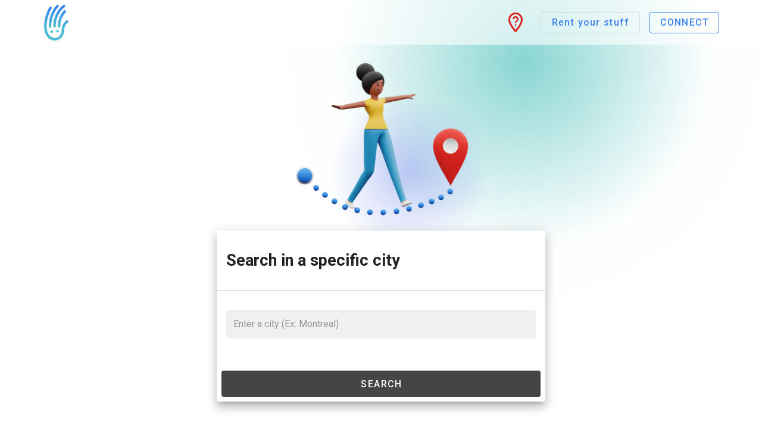

--- FILE ---
content_type: text/html; charset=utf-8
request_url: https://www.yezure.com/search/?searchKey=1700551522313&categories=books_movie~video_game~board_game
body_size: 5351
content:
<!doctype html>
<html data-n-head-ssr lang="en" data-n-head="%7B%22lang%22:%7B%22ssr%22:%22en%22%7D%7D">
  <head >
    <title>Find the perfect equiment for your next adventure | Yezure</title><meta data-n-head="ssr" charset="utf-8"><meta data-n-head="ssr" name="viewport" content="width=device-width, initial-scale=1"><meta data-n-head="ssr" data-hid="og:title" property="og:title" content="Find the perfect equiment for your next adventure"><meta data-n-head="ssr" data-hid="twitter:title" name="twitter:title" content="Find the perfect equiment for your next adventure"><meta data-n-head="ssr" data-hid="description" name="description" content="Find what you need for your next adventure with Yezure. From sport equipment, renovation items, to electronic appliances, Yezure is the perfect marketplace to share and rent what you’ll need for your next project. made possible by you on Yezure."><meta data-n-head="ssr" data-hid="og:description" property="og:description" content="Find what you need for your next adventure with Yezure. From sport equipment, renovation items, to electronic appliances, Yezure is the perfect marketplace to share and rent what you’ll need for your next project. made possible by you on Yezure."><meta data-n-head="ssr" data-hid="twitter:description" name="twitter:description" content="Find what you need for your next adventure with Yezure. From sport equipment, renovation items, to electronic appliances, Yezure is the perfect marketplace to share and rent what you’ll need for your next project. made possible by you on Yezure."><meta data-n-head="ssr" data-hid="og:image" property="og:image" content="https://yezure.com/yezure_bg.png"><meta data-n-head="ssr" data-hid="twitter:image" name="twitter:image" content="https://yezure.com/yezure_bg.png"><meta data-n-head="ssr" data-hid="og:url" property="og:url" content="https://yezure.com"><meta data-n-head="ssr" data-hid="twitter:card" name="twitter:card" content="summary_large_image"><meta data-n-head="ssr" data-hid="charset" charset="utf-8"><meta data-n-head="ssr" data-hid="mobile-web-app-capable" name="mobile-web-app-capable" content="yes"><meta data-n-head="ssr" data-hid="apple-mobile-web-app-title" name="apple-mobile-web-app-title" content="Yezure"><meta data-n-head="ssr" data-hid="og:type" name="og:type" property="og:type" content="website"><meta data-n-head="ssr" data-hid="og:site_name" name="og:site_name" property="og:site_name" content="Yezure"><link data-n-head="ssr" rel="stylesheet" type="text/css" href="https://fonts.googleapis.com/css?family=Roboto:100,300,400,500,700,900&amp;display=swap"><link data-n-head="ssr" rel="stylesheet" type="text/css" href="https://cdn.jsdelivr.net/npm/@mdi/font@latest/css/materialdesignicons.min.css"><link data-n-head="ssr" data-hid="shortcut-icon" rel="shortcut icon" href="/_nuxt/icons/icon_64x64.8fe16d.png"><link data-n-head="ssr" data-hid="apple-touch-icon" rel="apple-touch-icon" href="/_nuxt/icons/icon_512x512.8fe16d.png" sizes="512x512"><link data-n-head="ssr" rel="manifest" href="/_nuxt/manifest.32e8fae8.json" data-hid="manifest"><style data-n-head="vuetify" type="text/css" id="vuetify-theme-stylesheet" nonce="undefined">.v-application a { color: #3b82f6; }
.v-application .primary {
  background-color: #3b82f6 !important;
  border-color: #3b82f6 !important;
}
.v-application .primary--text {
  color: #3b82f6 !important;
  caret-color: #3b82f6 !important;
}
.v-application .primary.lighten-5 {
  background-color: #e1ffff !important;
  border-color: #e1ffff !important;
}
.v-application .primary--text.text--lighten-5 {
  color: #e1ffff !important;
  caret-color: #e1ffff !important;
}
.v-application .primary.lighten-4 {
  background-color: #c1eeff !important;
  border-color: #c1eeff !important;
}
.v-application .primary--text.text--lighten-4 {
  color: #c1eeff !important;
  caret-color: #c1eeff !important;
}
.v-application .primary.lighten-3 {
  background-color: #a2d2ff !important;
  border-color: #a2d2ff !important;
}
.v-application .primary--text.text--lighten-3 {
  color: #a2d2ff !important;
  caret-color: #a2d2ff !important;
}
.v-application .primary.lighten-2 {
  background-color: #83b6ff !important;
  border-color: #83b6ff !important;
}
.v-application .primary--text.text--lighten-2 {
  color: #83b6ff !important;
  caret-color: #83b6ff !important;
}
.v-application .primary.lighten-1 {
  background-color: #619cff !important;
  border-color: #619cff !important;
}
.v-application .primary--text.text--lighten-1 {
  color: #619cff !important;
  caret-color: #619cff !important;
}
.v-application .primary.darken-1 {
  background-color: #0069d9 !important;
  border-color: #0069d9 !important;
}
.v-application .primary--text.text--darken-1 {
  color: #0069d9 !important;
  caret-color: #0069d9 !important;
}
.v-application .primary.darken-2 {
  background-color: #0052bd !important;
  border-color: #0052bd !important;
}
.v-application .primary--text.text--darken-2 {
  color: #0052bd !important;
  caret-color: #0052bd !important;
}
.v-application .primary.darken-3 {
  background-color: #003ca1 !important;
  border-color: #003ca1 !important;
}
.v-application .primary--text.text--darken-3 {
  color: #003ca1 !important;
  caret-color: #003ca1 !important;
}
.v-application .primary.darken-4 {
  background-color: #002786 !important;
  border-color: #002786 !important;
}
.v-application .primary--text.text--darken-4 {
  color: #002786 !important;
  caret-color: #002786 !important;
}
.v-application .secondary {
  background-color: #e4e4e7 !important;
  border-color: #e4e4e7 !important;
}
.v-application .secondary--text {
  color: #e4e4e7 !important;
  caret-color: #e4e4e7 !important;
}
.v-application .secondary.lighten-5 {
  background-color: #ffffff !important;
  border-color: #ffffff !important;
}
.v-application .secondary--text.text--lighten-5 {
  color: #ffffff !important;
  caret-color: #ffffff !important;
}
.v-application .secondary.lighten-4 {
  background-color: #ffffff !important;
  border-color: #ffffff !important;
}
.v-application .secondary--text.text--lighten-4 {
  color: #ffffff !important;
  caret-color: #ffffff !important;
}
.v-application .secondary.lighten-3 {
  background-color: #ffffff !important;
  border-color: #ffffff !important;
}
.v-application .secondary--text.text--lighten-3 {
  color: #ffffff !important;
  caret-color: #ffffff !important;
}
.v-application .secondary.lighten-2 {
  background-color: #ffffff !important;
  border-color: #ffffff !important;
}
.v-application .secondary--text.text--lighten-2 {
  color: #ffffff !important;
  caret-color: #ffffff !important;
}
.v-application .secondary.lighten-1 {
  background-color: #ffffff !important;
  border-color: #ffffff !important;
}
.v-application .secondary--text.text--lighten-1 {
  color: #ffffff !important;
  caret-color: #ffffff !important;
}
.v-application .secondary.darken-1 {
  background-color: #c8c8cb !important;
  border-color: #c8c8cb !important;
}
.v-application .secondary--text.text--darken-1 {
  color: #c8c8cb !important;
  caret-color: #c8c8cb !important;
}
.v-application .secondary.darken-2 {
  background-color: #adadaf !important;
  border-color: #adadaf !important;
}
.v-application .secondary--text.text--darken-2 {
  color: #adadaf !important;
  caret-color: #adadaf !important;
}
.v-application .secondary.darken-3 {
  background-color: #929295 !important;
  border-color: #929295 !important;
}
.v-application .secondary--text.text--darken-3 {
  color: #929295 !important;
  caret-color: #929295 !important;
}
.v-application .secondary.darken-4 {
  background-color: #78787b !important;
  border-color: #78787b !important;
}
.v-application .secondary--text.text--darken-4 {
  color: #78787b !important;
  caret-color: #78787b !important;
}
.v-application .accent {
  background-color: #4fd1c5 !important;
  border-color: #4fd1c5 !important;
}
.v-application .accent--text {
  color: #4fd1c5 !important;
  caret-color: #4fd1c5 !important;
}
.v-application .accent.lighten-5 {
  background-color: #e8ffff !important;
  border-color: #e8ffff !important;
}
.v-application .accent--text.text--lighten-5 {
  color: #e8ffff !important;
  caret-color: #e8ffff !important;
}
.v-application .accent.lighten-4 {
  background-color: #caffff !important;
  border-color: #caffff !important;
}
.v-application .accent--text.text--lighten-4 {
  color: #caffff !important;
  caret-color: #caffff !important;
}
.v-application .accent.lighten-3 {
  background-color: #acffff !important;
  border-color: #acffff !important;
}
.v-application .accent--text.text--lighten-3 {
  color: #acffff !important;
  caret-color: #acffff !important;
}
.v-application .accent.lighten-2 {
  background-color: #8dfffe !important;
  border-color: #8dfffe !important;
}
.v-application .accent--text.text--lighten-2 {
  color: #8dfffe !important;
  caret-color: #8dfffe !important;
}
.v-application .accent.lighten-1 {
  background-color: #6feee1 !important;
  border-color: #6feee1 !important;
}
.v-application .accent--text.text--lighten-1 {
  color: #6feee1 !important;
  caret-color: #6feee1 !important;
}
.v-application .accent.darken-1 {
  background-color: #29b5aa !important;
  border-color: #29b5aa !important;
}
.v-application .accent--text.text--darken-1 {
  color: #29b5aa !important;
  caret-color: #29b5aa !important;
}
.v-application .accent.darken-2 {
  background-color: #009a8f !important;
  border-color: #009a8f !important;
}
.v-application .accent--text.text--darken-2 {
  color: #009a8f !important;
  caret-color: #009a8f !important;
}
.v-application .accent.darken-3 {
  background-color: #007f76 !important;
  border-color: #007f76 !important;
}
.v-application .accent--text.text--darken-3 {
  color: #007f76 !important;
  caret-color: #007f76 !important;
}
.v-application .accent.darken-4 {
  background-color: #00665d !important;
  border-color: #00665d !important;
}
.v-application .accent--text.text--darken-4 {
  color: #00665d !important;
  caret-color: #00665d !important;
}
.v-application .error {
  background-color: #dc2626 !important;
  border-color: #dc2626 !important;
}
.v-application .error--text {
  color: #dc2626 !important;
  caret-color: #dc2626 !important;
}
.v-application .error.lighten-5 {
  background-color: #ffbea2 !important;
  border-color: #ffbea2 !important;
}
.v-application .error--text.text--lighten-5 {
  color: #ffbea2 !important;
  caret-color: #ffbea2 !important;
}
.v-application .error.lighten-4 {
  background-color: #ffa187 !important;
  border-color: #ffa187 !important;
}
.v-application .error--text.text--lighten-4 {
  color: #ffa187 !important;
  caret-color: #ffa187 !important;
}
.v-application .error.lighten-3 {
  background-color: #ff846e !important;
  border-color: #ff846e !important;
}
.v-application .error--text.text--lighten-3 {
  color: #ff846e !important;
  caret-color: #ff846e !important;
}
.v-application .error.lighten-2 {
  background-color: #ff6755 !important;
  border-color: #ff6755 !important;
}
.v-application .error--text.text--lighten-2 {
  color: #ff6755 !important;
  caret-color: #ff6755 !important;
}
.v-application .error.lighten-1 {
  background-color: #fd493d !important;
  border-color: #fd493d !important;
}
.v-application .error--text.text--lighten-1 {
  color: #fd493d !important;
  caret-color: #fd493d !important;
}
.v-application .error.darken-1 {
  background-color: #bc000f !important;
  border-color: #bc000f !important;
}
.v-application .error--text.text--darken-1 {
  color: #bc000f !important;
  caret-color: #bc000f !important;
}
.v-application .error.darken-2 {
  background-color: #9c0000 !important;
  border-color: #9c0000 !important;
}
.v-application .error--text.text--darken-2 {
  color: #9c0000 !important;
  caret-color: #9c0000 !important;
}
.v-application .error.darken-3 {
  background-color: #7d0000 !important;
  border-color: #7d0000 !important;
}
.v-application .error--text.text--darken-3 {
  color: #7d0000 !important;
  caret-color: #7d0000 !important;
}
.v-application .error.darken-4 {
  background-color: #610000 !important;
  border-color: #610000 !important;
}
.v-application .error--text.text--darken-4 {
  color: #610000 !important;
  caret-color: #610000 !important;
}
.v-application .info {
  background-color: #667eea !important;
  border-color: #667eea !important;
}
.v-application .info--text {
  color: #667eea !important;
  caret-color: #667eea !important;
}
.v-application .info.lighten-5 {
  background-color: #fbffff !important;
  border-color: #fbffff !important;
}
.v-application .info--text.text--lighten-5 {
  color: #fbffff !important;
  caret-color: #fbffff !important;
}
.v-application .info.lighten-4 {
  background-color: #ddeaff !important;
  border-color: #ddeaff !important;
}
.v-application .info--text.text--lighten-4 {
  color: #ddeaff !important;
  caret-color: #ddeaff !important;
}
.v-application .info.lighten-3 {
  background-color: #bfceff !important;
  border-color: #bfceff !important;
}
.v-application .info--text.text--lighten-3 {
  color: #bfceff !important;
  caret-color: #bfceff !important;
}
.v-application .info.lighten-2 {
  background-color: #a1b2ff !important;
  border-color: #a1b2ff !important;
}
.v-application .info--text.text--lighten-2 {
  color: #a1b2ff !important;
  caret-color: #a1b2ff !important;
}
.v-application .info.lighten-1 {
  background-color: #8498ff !important;
  border-color: #8498ff !important;
}
.v-application .info--text.text--lighten-1 {
  color: #8498ff !important;
  caret-color: #8498ff !important;
}
.v-application .info.darken-1 {
  background-color: #4765cd !important;
  border-color: #4765cd !important;
}
.v-application .info--text.text--darken-1 {
  color: #4765cd !important;
  caret-color: #4765cd !important;
}
.v-application .info.darken-2 {
  background-color: #204eb1 !important;
  border-color: #204eb1 !important;
}
.v-application .info--text.text--darken-2 {
  color: #204eb1 !important;
  caret-color: #204eb1 !important;
}
.v-application .info.darken-3 {
  background-color: #003796 !important;
  border-color: #003796 !important;
}
.v-application .info--text.text--darken-3 {
  color: #003796 !important;
  caret-color: #003796 !important;
}
.v-application .info.darken-4 {
  background-color: #00237c !important;
  border-color: #00237c !important;
}
.v-application .info--text.text--darken-4 {
  color: #00237c !important;
  caret-color: #00237c !important;
}
.v-application .success {
  background-color: #10b981 !important;
  border-color: #10b981 !important;
}
.v-application .success--text {
  color: #10b981 !important;
  caret-color: #10b981 !important;
}
.v-application .success.lighten-5 {
  background-color: #bfffff !important;
  border-color: #bfffff !important;
}
.v-application .success--text.text--lighten-5 {
  color: #bfffff !important;
  caret-color: #bfffff !important;
}
.v-application .success.lighten-4 {
  background-color: #a1ffee !important;
  border-color: #a1ffee !important;
}
.v-application .success--text.text--lighten-4 {
  color: #a1ffee !important;
  caret-color: #a1ffee !important;
}
.v-application .success.lighten-3 {
  background-color: #83ffd2 !important;
  border-color: #83ffd2 !important;
}
.v-application .success--text.text--lighten-3 {
  color: #83ffd2 !important;
  caret-color: #83ffd2 !important;
}
.v-application .success.lighten-2 {
  background-color: #64f2b6 !important;
  border-color: #64f2b6 !important;
}
.v-application .success--text.text--lighten-2 {
  color: #64f2b6 !important;
  caret-color: #64f2b6 !important;
}
.v-application .success.lighten-1 {
  background-color: #42d59b !important;
  border-color: #42d59b !important;
}
.v-application .success--text.text--lighten-1 {
  color: #42d59b !important;
  caret-color: #42d59b !important;
}
.v-application .success.darken-1 {
  background-color: #009d68 !important;
  border-color: #009d68 !important;
}
.v-application .success--text.text--darken-1 {
  color: #009d68 !important;
  caret-color: #009d68 !important;
}
.v-application .success.darken-2 {
  background-color: #00834f !important;
  border-color: #00834f !important;
}
.v-application .success--text.text--darken-2 {
  color: #00834f !important;
  caret-color: #00834f !important;
}
.v-application .success.darken-3 {
  background-color: #006838 !important;
  border-color: #006838 !important;
}
.v-application .success--text.text--darken-3 {
  color: #006838 !important;
  caret-color: #006838 !important;
}
.v-application .success.darken-4 {
  background-color: #004f22 !important;
  border-color: #004f22 !important;
}
.v-application .success--text.text--darken-4 {
  color: #004f22 !important;
  caret-color: #004f22 !important;
}
.v-application .warning {
  background-color: #fbbf24 !important;
  border-color: #fbbf24 !important;
}
.v-application .warning--text {
  color: #fbbf24 !important;
  caret-color: #fbbf24 !important;
}
.v-application .warning.lighten-5 {
  background-color: #ffffb8 !important;
  border-color: #ffffb8 !important;
}
.v-application .warning--text.text--lighten-5 {
  color: #ffffb8 !important;
  caret-color: #ffffb8 !important;
}
.v-application .warning.lighten-4 {
  background-color: #ffff9b !important;
  border-color: #ffff9b !important;
}
.v-application .warning--text.text--lighten-4 {
  color: #ffff9b !important;
  caret-color: #ffff9b !important;
}
.v-application .warning.lighten-3 {
  background-color: #ffff7f !important;
  border-color: #ffff7f !important;
}
.v-application .warning--text.text--lighten-3 {
  color: #ffff7f !important;
  caret-color: #ffff7f !important;
}
.v-application .warning.lighten-2 {
  background-color: #fff762 !important;
  border-color: #fff762 !important;
}
.v-application .warning--text.text--lighten-2 {
  color: #fff762 !important;
  caret-color: #fff762 !important;
}
.v-application .warning.lighten-1 {
  background-color: #ffdb45 !important;
  border-color: #ffdb45 !important;
}
.v-application .warning--text.text--lighten-1 {
  color: #ffdb45 !important;
  caret-color: #ffdb45 !important;
}
.v-application .warning.darken-1 {
  background-color: #dca400 !important;
  border-color: #dca400 !important;
}
.v-application .warning--text.text--darken-1 {
  color: #dca400 !important;
  caret-color: #dca400 !important;
}
.v-application .warning.darken-2 {
  background-color: #bd8a00 !important;
  border-color: #bd8a00 !important;
}
.v-application .warning--text.text--darken-2 {
  color: #bd8a00 !important;
  caret-color: #bd8a00 !important;
}
.v-application .warning.darken-3 {
  background-color: #9f7100 !important;
  border-color: #9f7100 !important;
}
.v-application .warning--text.text--darken-3 {
  color: #9f7100 !important;
  caret-color: #9f7100 !important;
}
.v-application .warning.darken-4 {
  background-color: #825800 !important;
  border-color: #825800 !important;
}
.v-application .warning--text.text--darken-4 {
  color: #825800 !important;
  caret-color: #825800 !important;
}
.v-application .dark {
  background-color: #1d1d20 !important;
  border-color: #1d1d20 !important;
}
.v-application .dark--text {
  color: #1d1d20 !important;
  caret-color: #1d1d20 !important;
}
.v-application .dark.lighten-5 {
  background-color: #939396 !important;
  border-color: #939396 !important;
}
.v-application .dark--text.text--lighten-5 {
  color: #939396 !important;
  caret-color: #939396 !important;
}
.v-application .dark.lighten-4 {
  background-color: #79797d !important;
  border-color: #79797d !important;
}
.v-application .dark--text.text--lighten-4 {
  color: #79797d !important;
  caret-color: #79797d !important;
}
.v-application .dark.lighten-3 {
  background-color: #606064 !important;
  border-color: #606064 !important;
}
.v-application .dark--text.text--lighten-3 {
  color: #606064 !important;
  caret-color: #606064 !important;
}
.v-application .dark.lighten-2 {
  background-color: #48484c !important;
  border-color: #48484c !important;
}
.v-application .dark--text.text--lighten-2 {
  color: #48484c !important;
  caret-color: #48484c !important;
}
.v-application .dark.lighten-1 {
  background-color: #323235 !important;
  border-color: #323235 !important;
}
.v-application .dark--text.text--lighten-1 {
  color: #323235 !important;
  caret-color: #323235 !important;
}
.v-application .dark.darken-1 {
  background-color: #030308 !important;
  border-color: #030308 !important;
}
.v-application .dark--text.text--darken-1 {
  color: #030308 !important;
  caret-color: #030308 !important;
}
.v-application .dark.darken-2 {
  background-color: #000000 !important;
  border-color: #000000 !important;
}
.v-application .dark--text.text--darken-2 {
  color: #000000 !important;
  caret-color: #000000 !important;
}
.v-application .dark.darken-3 {
  background-color: #000000 !important;
  border-color: #000000 !important;
}
.v-application .dark--text.text--darken-3 {
  color: #000000 !important;
  caret-color: #000000 !important;
}
.v-application .dark.darken-4 {
  background-color: #000000 !important;
  border-color: #000000 !important;
}
.v-application .dark--text.text--darken-4 {
  color: #000000 !important;
  caret-color: #000000 !important;
}</style><link rel="preload" href="/_nuxt/8b9bfb5.js" as="script"><link rel="preload" href="/_nuxt/b51a03b.js" as="script"><link rel="preload" href="/_nuxt/css/b81957a.css" as="style"><link rel="preload" href="/_nuxt/acbca06.js" as="script"><link rel="preload" href="/_nuxt/ba75160.js" as="script"><link rel="stylesheet" href="/_nuxt/css/b81957a.css">
  </head>
  <body >
    <div data-server-rendered="true" id="__nuxt"><!----><div id="__layout"><div data-app="true" id="app" class="v-application v-application--is-ltr theme--light"><div class="v-application--wrap"><div id="captcha-container"><div id="2fa-captcha-add"></div></div> <div class="v-snack v-snack--bottom v-snack--has-background" style="padding-bottom:0px;padding-top:0px;"><div class="v-snack__wrapper v-sheet theme--dark" style="display:none;"><div role="status" aria-live="polite" class="v-snack__content"><div class="d-flex align-center justify-space-between"><span class="text-body-1">An error occured. Please, try again later. </span> <button type="button" class="v-btn v-btn--icon v-btn--round theme--dark v-size--default"><span class="v-btn__content"><i aria-hidden="true" class="v-icon notranslate mdi mdi-close theme--dark"></i></span></button></div></div><div class="v-snack__action "></div></div></div> <svg width="800" height="502" fill="none" xmlns="http://www.w3.org/2000/svg" class="
    absolute
    top-0
    right-0
    transform
    translate-x-1/2
    -mr-16
    dark:opacity-40
   absolute top-0 right-0"><circle cx="400" cy="102" r="400" fill="url(#heroglow_paint0_radial)" fill-opacity=".6"></circle> <circle cx="209" cy="289" r="170" fill="url(#heroglow_paint1_radial)" fill-opacity=".4"></circle> <defs><radialGradient id="heroglow_paint0_radial" cx="0" cy="0" r="1" gradientUnits="userSpaceOnUse" gradientTransform="rotate(90 149 251) scale(315.089)"><stop stop-color="#3ABAB4"></stop> <stop offset="1" stop-color="#3ABAB4" stop-opacity=".01"></stop></radialGradient> <radialGradient id="heroglow_paint1_radial" cx="0" cy="0" r="1" gradientUnits="userSpaceOnUse" gradientTransform="rotate(90 -40 249) scale(133.913)"><stop stop-color="#667EEA"></stop> <stop offset="1" stop-color="#667EEA" stop-opacity=".01"></stop></radialGradient></defs></svg> <header class="blur-8 v-sheet theme--light v-toolbar v-app-bar v-app-bar--clipped v-app-bar--elevate-on-scroll v-app-bar--fixed v-app-bar--hide-shadow" style="height:75px;margin-top:0px;transform:translateY(0px);left:0px;right:0px;background-color:rgba(255, 255, 255, 0.6);border-color:rgba(255, 255, 255, 0.6);"><div class="v-toolbar__content" style="height:75px;"><div class="app-header"><a href="/" class="text-decoration-none nuxt-link-active"><div class="v-image v-responsive theme--light" style="height:60px;width:60px;"><div class="v-image__image v-image__image--preload v-image__image--contain" style="background-image:;background-position:center center;"></div><div class="v-responsive__content"></div></div></a> <div class="spacer"></div> <!----> <div class="spacer"></div> <div class="d-flex align-center"><!----> <a href="/dashboard/rentor/listings/" class="hidden-sm-and-down text-none mx-2 v-btn v-btn--outlined v-btn--router v-btn--text theme--light v-size--default primary--text"><span class="v-btn__content">
        Rent your stuff
      </span></a> <!----><!----><!----></div></div></div></header> <main class="v-main" style="padding-top:75px;padding-right:0px;padding-bottom:0px;padding-left:0px;"><div class="v-main__wrap"><div class="v-overlay v-overlay--active theme--dark" style="z-index:100;"><div class="v-overlay__scrim white" style="opacity:0.46;"></div><div class="v-overlay__content"><div role="progressbar" aria-valuemin="0" aria-valuemax="100" class="v-progress-circular v-progress-circular--visible v-progress-circular--indeterminate primary--text" style="height:100px;width:100px;"><svg xmlns="http://www.w3.org/2000/svg" viewBox="22.22222222222222 22.22222222222222 44.44444444444444 44.44444444444444" style="transform:rotate(0deg);"><circle fill="transparent" cx="44.44444444444444" cy="44.44444444444444" r="20" stroke-width="4.444444444444445" stroke-dasharray="125.664" stroke-dashoffset="125.66370614359172px" class="v-progress-circular__overlay"></circle></svg><div class="v-progress-circular__info"></div></div></div></div> <div><div class="container"><div class="row justify-center"><div class="col-md-6 col-12"><div class="v-image v-responsive theme--light" style="height:170px;"><div class="v-image__image v-image__image--preload v-image__image--contain" style="background-image:;background-position:center center;"></div><div class="v-responsive__content"></div></div> <div class="v-card v-sheet theme--light elevation-11"><div class="v-card v-card--flat v-sheet theme--light transparent"><div class="v-card__subtitle pt-4 d-flex pb-0"><div class="spacer"></div> </div> <div class="v-card__title font-weight-bold text-h5">
    Search in a specific city
  </div> <!----> <hr role="separator" aria-orientation="horizontal" class="my-4 v-divider theme--light"> <div class="v-card__text"><div class="v-input theme--light v-text-field v-text-field--single-line v-text-field--solo v-text-field--solo-inverted v-text-field--solo-flat v-text-field--enclosed v-text-field--placeholder" data-v-cb560a3c><div class="v-input__control"><div class="v-input__slot"><div class="v-text-field__slot"><input id="input-461" placeholder="Enter a city (Ex: Montreal)" type="text"></div></div><div class="v-text-field__details"><div class="v-messages theme--light"><div class="v-messages__wrapper"></div></div></div></div></div></div> <div class="v-card__actions"><a href="/search/?searchKey=1769897922350&amp;categories=books_movie~video_game~board_game" aria-current="page" class="v-btn--active v-btn v-btn--block v-btn--has-bg v-btn--router theme--dark v-size--large dark"><span class="v-btn__content">
      Search
    </span></a></div></div></div></div></div></div></div> <!----></div></main></div></div></div></div><script>window.__NUXT__=(function(a,b,c,d,e,f,g,h){return {layout:"default",data:[{},{}],fetch:{},error:c,state:{alert:{globalLoading:a,snackbar:{show:a,code:b,message:b,timeout:8000,multiline:a,color:b}},auth:{currentUser:{},code:c,availableProviders:[{name:"Google",icon:"mdi-google",id:"google.com",color:"#4885ed",attrs:{dark:d}}]},billing:{invoices:[],paymentMethods:[]},bucket:{progress:f},chat:{chatRooms:g,initRooms:d,room:{},roomId:c,default:{chatRooms:g,initRooms:d}},chatApp:{appVersion:void 0,loading:a,sidemenu:{open:a,type:b},sidemenuRoom:{open:a,type:b},uploadProgress:f},data:{profile:{},user:{},addresses:[],counteroffers:[],listing:{},listings:{},accountOrders:[],order:[],invoices:[],deposits:[],refunds:[],rentorOrders:[],rentingOrders:[],reviews:[],storage:[],unbind:["user","listings","addresses","counteroffers","accountOrders","order","invoices","deposits","refunds","rentorOrders","rentingOrders","storage"]},onboarding:{},user:{newCountry:c},route:{name:"search___en",path:h,hash:b,query:{searchKey:"1700551522313",categories:"books_movie~video_game~board_game"},params:{},fullPath:"\u002Fsearch\u002F?searchKey=1700551522313&categories=books_movie~video_game~board_game",meta:{},from:{name:c,path:e,hash:b,query:{},params:{},fullPath:e,meta:{}}},i18n:{locale:"en",routeParams:{}},storage:{}},serverRendered:d,routePath:h,config:{appIsDev:a,appName:"Yezure",url:"https:\u002F\u002Fyezure.com",stripe:"pk_live_51IhNZWEefuwrbddDQ0z0oqJgzublyrmqAIysr6egBxUquhpAr9WioGKXAEG49LZv162oYQbz0a3Zutp8NlJTVJNk00xnPlMmFc",googlePlaceKey:"AIzaSyCluf6gUC783OptiQytgNh9B6k2-mdswDo",_app:{basePath:e,assetsPath:"\u002F_nuxt\u002F",cdnURL:c}},__i18n:{langs:{}}}}(false,"",null,true,"\u002F",0,Array(0),"\u002Fsearch\u002F"));</script><script src="/_nuxt/8b9bfb5.js" defer></script><script src="/_nuxt/ba75160.js" defer></script><script src="/_nuxt/b51a03b.js" defer></script><script src="/_nuxt/acbca06.js" defer></script>
  </body>
</html>


--- FILE ---
content_type: image/svg+xml
request_url: https://www.yezure.com/_nuxt/img/yezure-logo.e854a12.svg
body_size: -513
content:
<svg width="483" height="709" viewBox="0 0 483 709" fill="none" xmlns="http://www.w3.org/2000/svg">
<path d="M92.684 434.293C93.0107 447.867 104.107 458.631 117.599 458.631C117.803 458.631 118.007 458.628 118.212 458.624C131.979 458.292 142.867 446.867 142.536 433.093C139.121 291.533 188.367 150.987 282.92 41.6534C291.927 31.24 290.785 15.4933 280.369 6.49334C269.96 -2.50666 254.211 -1.37338 245.2 9.03996C140.492 130.147 89.048 283.44 92.684 434.293Z" fill="url(#paint0_radial)"/>
<path d="M207.18 448.407C207.252 448.407 207.325 448.407 207.396 448.407C221.165 448.293 232.235 437.027 232.117 423.267C230.905 281.227 292.588 139.707 408.319 44.16C418.937 35.4 420.44 19.68 411.675 9.06667C402.907 -1.56 387.192 -3.06669 376.573 5.70664C250.903 109.453 180.895 264.48 182.251 423.68C182.368 437.387 193.511 448.407 207.18 448.407" fill="url(#paint1_radial)"/>
<path d="M392.651 114.667C313.555 199.893 270.885 310.8 272.509 426.973C272.699 440.613 283.824 451.556 297.432 451.556C297.552 451.556 297.669 451.556 297.788 451.553C311.557 451.361 322.563 440.04 322.371 426.28C320.927 322.987 358.867 224.373 429.203 148.587C438.571 138.493 437.98 122.72 427.888 113.36C417.788 103.987 402.019 104.573 392.651 114.667Z" fill="url(#paint2_radial)"/>
<path d="M478.044 318C470.057 306.787 454.492 304.173 443.272 312.147C388.013 351.48 353.52 415.44 351.003 483.225C342.365 729.356 80.9999 708.105 53.8119 478.952C39.1172 355.147 77.1039 192.6 148.339 74.4799C155.448 62.6932 151.655 47.3733 139.863 40.2533C128.071 33.1467 112.745 36.9466 105.636 48.7333C29.1199 175.613 -11.6081 350.867 4.29193 484.831C40.4599 789.609 399.375 776.629 400.849 484.684C402.915 432.413 429.564 383.12 472.193 352.773C483.411 344.787 486.029 329.213 478.044 318" fill="url(#paint3_radial)"/>
<path d="M240.259 520.74C240.259 535.235 252.009 546.984 266.503 546.984C280.997 546.984 292.748 535.235 292.748 520.74C292.748 506.247 280.997 494.497 266.503 494.497C252.009 494.497 240.259 506.247 240.259 520.74Z" fill="url(#paint4_radial)"/>
<path d="M125.711 531.96C125.711 546.455 137.461 558.204 151.955 558.204C166.448 558.204 178.199 546.455 178.199 531.96C178.199 517.467 166.448 505.716 151.955 505.716C137.461 505.716 125.711 517.467 125.711 531.96Z" fill="url(#paint5_radial)"/>
<defs>
<radialGradient id="paint0_radial" cx="0" cy="0" r="1" gradientUnits="userSpaceOnUse" gradientTransform="translate(214.564 538.16) scale(533.573)">
<stop stop-color="#4FD1C5"/>
<stop offset="1" stop-color="#3B82F6"/>
</radialGradient>
<radialGradient id="paint1_radial" cx="0" cy="0" r="1" gradientUnits="userSpaceOnUse" gradientTransform="translate(214.564 538.16) scale(533.572)">
<stop stop-color="#4FD1C5"/>
<stop offset="1" stop-color="#3B82F6"/>
</radialGradient>
<radialGradient id="paint2_radial" cx="0" cy="0" r="1" gradientUnits="userSpaceOnUse" gradientTransform="translate(214.564 538.16) scale(533.572)">
<stop stop-color="#4FD1C5"/>
<stop offset="1" stop-color="#3B82F6"/>
</radialGradient>
<radialGradient id="paint3_radial" cx="0" cy="0" r="1" gradientUnits="userSpaceOnUse" gradientTransform="translate(214.564 538.16) scale(533.575)">
<stop stop-color="#4FD1C5"/>
<stop offset="1" stop-color="#3B82F6"/>
</radialGradient>
<radialGradient id="paint4_radial" cx="0" cy="0" r="1" gradientUnits="userSpaceOnUse" gradientTransform="translate(214.564 538.16) scale(533.573 533.573)">
<stop stop-color="#4FD1C5"/>
<stop offset="1" stop-color="#3B82F6"/>
</radialGradient>
<radialGradient id="paint5_radial" cx="0" cy="0" r="1" gradientUnits="userSpaceOnUse" gradientTransform="translate(214.564 538.16) scale(533.572)">
<stop stop-color="#4FD1C5"/>
<stop offset="1" stop-color="#3B82F6"/>
</radialGradient>
</defs>
</svg>


--- FILE ---
content_type: application/javascript; charset=utf-8
request_url: https://www.yezure.com/_nuxt/4177cd0.js
body_size: -42
content:
/*! For license information please see LICENSES */
(window.webpackJsonp=window.webpackJsonp||[]).push([[72],{923:function(e,n,r){"use strict";r.r(n);var o=r(476);r.d(n,"default",(function(){return o.a}));var t="8.6.8";o.a.registerVersion("firebase",t,"app"),o.a.SDK_VERSION=t}}]);

--- FILE ---
content_type: application/javascript; charset=utf-8
request_url: https://www.yezure.com/_nuxt/8b9bfb5.js
body_size: 2160
content:
!function(e){function c(data){for(var c,f,t=data[0],o=data[1],l=data[2],i=0,h=[];i<t.length;i++)f=t[i],Object.prototype.hasOwnProperty.call(r,f)&&r[f]&&h.push(r[f][0]),r[f]=0;for(c in o)Object.prototype.hasOwnProperty.call(o,c)&&(e[c]=o[c]);for(m&&m(data);h.length;)h.shift()();return n.push.apply(n,l||[]),d()}function d(){for(var e,i=0;i<n.length;i++){for(var c=n[i],d=!0,f=1;f<c.length;f++){var t=c[f];0!==r[t]&&(d=!1)}d&&(n.splice(i--,1),e=o(o.s=c[0]))}return e}var f={},t={65:0},r={65:0},n=[];function o(c){if(f[c])return f[c].exports;var d=f[c]={i:c,l:!1,exports:{}};return e[c].call(d.exports,d,d.exports,o),d.l=!0,d.exports}o.e=function(e){var c=[],d=function(){try{return document.createElement("link").relList.supports("preload")}catch(e){return!1}}();t[e]?c.push(t[e]):0!==t[e]&&{1:1,2:1,3:1,4:1,7:1,8:1,10:1,11:1,12:1,13:1,14:1,21:1,24:1,29:1,30:1,31:1,32:1,33:1,35:1,40:1,44:1,47:1,48:1,52:1,56:1,61:1,63:1}[e]&&c.push(t[e]=new Promise((function(c,f){for(var r="css/"+{0:"31d6cfe",1:"c4ee4b0",2:"dff9ade",3:"f25de19",4:"8c5a4f1",5:"31d6cfe",6:"31d6cfe",7:"1919c61",8:"c6e3933",9:"31d6cfe",10:"beb81a2",11:"beb81a2",12:"fad9084",13:"3b69901",14:"0cc2f79",15:"31d6cfe",17:"31d6cfe",18:"31d6cfe",19:"31d6cfe",20:"31d6cfe",21:"beb81a2",22:"31d6cfe",23:"31d6cfe",24:"a449ab4",25:"31d6cfe",26:"31d6cfe",27:"31d6cfe",28:"31d6cfe",29:"c6e3933",30:"8510ba0",31:"288ba4b",32:"6b5998f",33:"b8ec7de",34:"31d6cfe",35:"92d8eca",36:"31d6cfe",37:"31d6cfe",38:"31d6cfe",39:"31d6cfe",40:"9170d73",41:"31d6cfe",42:"31d6cfe",43:"31d6cfe",44:"e2c9bd3",45:"31d6cfe",46:"31d6cfe",47:"9ba161c",48:"9f06b85",49:"31d6cfe",50:"31d6cfe",51:"31d6cfe",52:"84a9712",53:"31d6cfe",54:"31d6cfe",55:"31d6cfe",56:"59682ca",57:"31d6cfe",58:"31d6cfe",59:"31d6cfe",60:"31d6cfe",61:"c6e3933",62:"31d6cfe",63:"3517ee1",64:"31d6cfe",67:"31d6cfe",68:"31d6cfe",69:"31d6cfe",70:"31d6cfe",71:"31d6cfe",72:"31d6cfe",73:"31d6cfe",74:"31d6cfe",75:"31d6cfe",76:"31d6cfe"}[e]+".css",n=o.p+r,l=document.getElementsByTagName("link"),i=0;i<l.length;i++){var h=(y=l[i]).getAttribute("data-href")||y.getAttribute("href");if(!("stylesheet"!==y.rel&&"preload"!==y.rel||h!==r&&h!==n))return c()}var m=document.getElementsByTagName("style");for(i=0;i<m.length;i++){var y;if((h=(y=m[i]).getAttribute("data-href"))===r||h===n)return c()}var v=document.createElement("link");v.rel=d?"preload":"stylesheet",d?v.as="style":v.type="text/css",v.onload=c,v.onerror=function(c){var d=c&&c.target&&c.target.src||n,r=new Error("Loading CSS chunk "+e+" failed.\n("+d+")");r.code="CSS_CHUNK_LOAD_FAILED",r.request=d,delete t[e],v.parentNode.removeChild(v),f(r)},v.href=n,document.getElementsByTagName("head")[0].appendChild(v)})).then((function(){if(t[e]=0,d){var c=document.createElement("link");c.href=o.p+"css/"+{0:"31d6cfe",1:"c4ee4b0",2:"dff9ade",3:"f25de19",4:"8c5a4f1",5:"31d6cfe",6:"31d6cfe",7:"1919c61",8:"c6e3933",9:"31d6cfe",10:"beb81a2",11:"beb81a2",12:"fad9084",13:"3b69901",14:"0cc2f79",15:"31d6cfe",17:"31d6cfe",18:"31d6cfe",19:"31d6cfe",20:"31d6cfe",21:"beb81a2",22:"31d6cfe",23:"31d6cfe",24:"a449ab4",25:"31d6cfe",26:"31d6cfe",27:"31d6cfe",28:"31d6cfe",29:"c6e3933",30:"8510ba0",31:"288ba4b",32:"6b5998f",33:"b8ec7de",34:"31d6cfe",35:"92d8eca",36:"31d6cfe",37:"31d6cfe",38:"31d6cfe",39:"31d6cfe",40:"9170d73",41:"31d6cfe",42:"31d6cfe",43:"31d6cfe",44:"e2c9bd3",45:"31d6cfe",46:"31d6cfe",47:"9ba161c",48:"9f06b85",49:"31d6cfe",50:"31d6cfe",51:"31d6cfe",52:"84a9712",53:"31d6cfe",54:"31d6cfe",55:"31d6cfe",56:"59682ca",57:"31d6cfe",58:"31d6cfe",59:"31d6cfe",60:"31d6cfe",61:"c6e3933",62:"31d6cfe",63:"3517ee1",64:"31d6cfe",67:"31d6cfe",68:"31d6cfe",69:"31d6cfe",70:"31d6cfe",71:"31d6cfe",72:"31d6cfe",73:"31d6cfe",74:"31d6cfe",75:"31d6cfe",76:"31d6cfe"}[e]+".css",c.rel="stylesheet",c.type="text/css",document.body.appendChild(c)}})));var f=r[e];if(0!==f)if(f)c.push(f[2]);else{var n=new Promise((function(c,d){f=r[e]=[c,d]}));c.push(f[2]=n);var l,script=document.createElement("script");script.charset="utf-8",script.timeout=120,o.nc&&script.setAttribute("nonce",o.nc),script.src=function(e){return o.p+""+{0:"1d7406c",1:"60d61ad",2:"22f09ea",3:"b2880b8",4:"142917b",5:"d09a16d",6:"f4967a4",7:"a234b1d",8:"bc69098",9:"b096aed",10:"c50a29e",11:"7a201ce",12:"e8e85f8",13:"179dfb2",14:"f9fa49c",15:"a419e0e",17:"ebcc69b",18:"eb4715e",19:"635f1b3",20:"a012c30",21:"4294c55",22:"4754062",23:"3acdb7e",24:"c80ad8b",25:"3678161",26:"3ac55f4",27:"4b4866c",28:"e5a4bdf",29:"995dfb4",30:"b08a492",31:"253624b",32:"5eaace8",33:"faa06f6",34:"60e2e9c",35:"60cbb14",36:"c7c416f",37:"b79b5ec",38:"2b2c51e",39:"fec348a",40:"851cf94",41:"58d07b8",42:"56ab7de",43:"7e45edc",44:"ec6a062",45:"44a7454",46:"155c5bd",47:"0643668",48:"34f687c",49:"970cec0",50:"1d982c9",51:"1fbda24",52:"2db1391",53:"7c19365",54:"3655194",55:"6f78a3a",56:"02a936d",57:"3703d09",58:"13d3bf8",59:"1df7b98",60:"90d1cda",61:"8b3ddd6",62:"ba75160",63:"85d3ab9",64:"cc7e755",67:"ad780cd",68:"688ba2e",69:"c5d4873",70:"28b01f0",71:"227957e",72:"4177cd0",73:"64262b1",74:"ed34247",75:"36a04eb",76:"5045607"}[e]+".js"}(e);var h=new Error;l=function(c){script.onerror=script.onload=null,clearTimeout(m);var d=r[e];if(0!==d){if(d){var f=c&&("load"===c.type?"missing":c.type),t=c&&c.target&&c.target.src;h.message="Loading chunk "+e+" failed.\n("+f+": "+t+")",h.name="ChunkLoadError",h.type=f,h.request=t,d[1](h)}r[e]=void 0}};var m=setTimeout((function(){l({type:"timeout",target:script})}),12e4);script.onerror=script.onload=l,document.head.appendChild(script)}return Promise.all(c)},o.m=e,o.c=f,o.d=function(e,c,d){o.o(e,c)||Object.defineProperty(e,c,{enumerable:!0,get:d})},o.r=function(e){"undefined"!=typeof Symbol&&Symbol.toStringTag&&Object.defineProperty(e,Symbol.toStringTag,{value:"Module"}),Object.defineProperty(e,"__esModule",{value:!0})},o.t=function(e,c){if(1&c&&(e=o(e)),8&c)return e;if(4&c&&"object"==typeof e&&e&&e.__esModule)return e;var d=Object.create(null);if(o.r(d),Object.defineProperty(d,"default",{enumerable:!0,value:e}),2&c&&"string"!=typeof e)for(var f in e)o.d(d,f,function(c){return e[c]}.bind(null,f));return d},o.n=function(e){var c=e&&e.__esModule?function(){return e.default}:function(){return e};return o.d(c,"a",c),c},o.o=function(object,e){return Object.prototype.hasOwnProperty.call(object,e)},o.p="/_nuxt/",o.oe=function(e){throw console.error(e),e};var l=window.webpackJsonp=window.webpackJsonp||[],h=l.push.bind(l);l.push=c,l=l.slice();for(var i=0;i<l.length;i++)c(l[i]);var m=h;d()}([]);

--- FILE ---
content_type: application/javascript; charset=utf-8
request_url: https://www.yezure.com/_nuxt/b51a03b.js
body_size: 679
content:
/*! For license information please see LICENSES */
(window.webpackJsonp=window.webpackJsonp||[]).push([[66],{13:function(r,t,n){"use strict";n.d(t,"a",(function(){return o})),n.d(t,"b",(function(){return c}));var o=function(){return(o=Object.assign||function(r){for(var s,i=1,t=arguments.length;i<t;i++)for(var p in s=arguments[i])Object.prototype.hasOwnProperty.call(s,p)&&(r[p]=s[p]);return r}).apply(this,arguments)};function e(r,t){var n="function"==typeof Symbol&&r[Symbol.iterator];if(!n)return r;var o,e,i=n.call(r),c=[];try{for(;(void 0===t||t-- >0)&&!(o=i.next()).done;)c.push(o.value)}catch(r){e={error:r}}finally{try{o&&!o.done&&(n=i.return)&&n.call(i)}finally{if(e)throw e.error}}return c}function c(){for(var r=[],i=0;i<arguments.length;i++)r=r.concat(e(arguments[i]));return r}},15:function(r,t,n){"use strict";n.d(t,"b",(function(){return e})),n.d(t,"a",(function(){return c})),n.d(t,"d",(function(){return f})),n.d(t,"c",(function(){return y}));var o=function(r,b){return(o=Object.setPrototypeOf||{__proto__:[]}instanceof Array&&function(r,b){r.__proto__=b}||function(r,b){for(var p in b)b.hasOwnProperty(p)&&(r[p]=b[p])})(r,b)};function e(r,b){function t(){this.constructor=r}o(r,b),r.prototype=null===b?Object.create(b):(t.prototype=b.prototype,new t)}var c=function(){return(c=Object.assign||function(r){for(var s,i=1,t=arguments.length;i<t;i++)for(var p in s=arguments[i])Object.prototype.hasOwnProperty.call(s,p)&&(r[p]=s[p]);return r}).apply(this,arguments)};function f(r){var s="function"==typeof Symbol&&Symbol.iterator,t=s&&r[s],i=0;if(t)return t.call(r);if(r&&"number"==typeof r.length)return{next:function(){return r&&i>=r.length&&(r=void 0),{value:r&&r[i++],done:!r}}};throw new TypeError(s?"Object is not iterable.":"Symbol.iterator is not defined.")}function l(r,t){var n="function"==typeof Symbol&&r[Symbol.iterator];if(!n)return r;var o,e,i=n.call(r),c=[];try{for(;(void 0===t||t-- >0)&&!(o=i.next()).done;)c.push(o.value)}catch(r){e={error:r}}finally{try{o&&!o.done&&(n=i.return)&&n.call(i)}finally{if(e)throw e.error}}return c}function y(){for(var r=[],i=0;i<arguments.length;i++)r=r.concat(l(arguments[i]));return r}},153:function(r,t,n){"use strict";n.d(t,"a",(function(){return o})),n.d(t,"b",(function(){return c}));var o=function(){return(o=Object.assign||function(r){for(var s,i=1,t=arguments.length;i<t;i++)for(var p in s=arguments[i])Object.prototype.hasOwnProperty.call(s,p)&&(r[p]=s[p]);return r}).apply(this,arguments)};function e(r,t){var n="function"==typeof Symbol&&r[Symbol.iterator];if(!n)return r;var o,e,i=n.call(r),c=[];try{for(;(void 0===t||t-- >0)&&!(o=i.next()).done;)c.push(o.value)}catch(r){e={error:r}}finally{try{o&&!o.done&&(n=i.return)&&n.call(i)}finally{if(e)throw e.error}}return c}function c(){for(var r=[],i=0;i<arguments.length;i++)r=r.concat(e(arguments[i]));return r}},27:function(r,t,n){"use strict";n.d(t,"a",(function(){return o})),n.d(t,"b",(function(){return e})),n.d(t,"d",(function(){return c})),n.d(t,"c",(function(){return l}));var o=function(){return(o=Object.assign||function(r){for(var s,i=1,t=arguments.length;i<t;i++)for(var p in s=arguments[i])Object.prototype.hasOwnProperty.call(s,p)&&(r[p]=s[p]);return r}).apply(this,arguments)};function e(s,r){var t={};for(var p in s)Object.prototype.hasOwnProperty.call(s,p)&&r.indexOf(p)<0&&(t[p]=s[p]);if(null!=s&&"function"==typeof Object.getOwnPropertySymbols){var i=0;for(p=Object.getOwnPropertySymbols(s);i<p.length;i++)r.indexOf(p[i])<0&&Object.prototype.propertyIsEnumerable.call(s,p[i])&&(t[p[i]]=s[p[i]])}return t}function c(r){var s="function"==typeof Symbol&&Symbol.iterator,t=s&&r[s],i=0;if(t)return t.call(r);if(r&&"number"==typeof r.length)return{next:function(){return r&&i>=r.length&&(r=void 0),{value:r&&r[i++],done:!r}}};throw new TypeError(s?"Object is not iterable.":"Symbol.iterator is not defined.")}function f(r,t){var n="function"==typeof Symbol&&r[Symbol.iterator];if(!n)return r;var o,e,i=n.call(r),c=[];try{for(;(void 0===t||t-- >0)&&!(o=i.next()).done;)c.push(o.value)}catch(r){e={error:r}}finally{try{o&&!o.done&&(n=i.return)&&n.call(i)}finally{if(e)throw e.error}}return c}function l(){for(var r=[],i=0;i<arguments.length;i++)r=r.concat(f(arguments[i]));return r}},38:function(r,t,n){"use strict";n.d(t,"a",(function(){return o})),n.d(t,"c",(function(){return e})),n.d(t,"b",(function(){return f}));var o=function(){return(o=Object.assign||function(r){for(var s,i=1,t=arguments.length;i<t;i++)for(var p in s=arguments[i])Object.prototype.hasOwnProperty.call(s,p)&&(r[p]=s[p]);return r}).apply(this,arguments)};function e(r){var s="function"==typeof Symbol&&Symbol.iterator,t=s&&r[s],i=0;if(t)return t.call(r);if(r&&"number"==typeof r.length)return{next:function(){return r&&i>=r.length&&(r=void 0),{value:r&&r[i++],done:!r}}};throw new TypeError(s?"Object is not iterable.":"Symbol.iterator is not defined.")}function c(r,t){var n="function"==typeof Symbol&&r[Symbol.iterator];if(!n)return r;var o,e,i=n.call(r),c=[];try{for(;(void 0===t||t-- >0)&&!(o=i.next()).done;)c.push(o.value)}catch(r){e={error:r}}finally{try{o&&!o.done&&(n=i.return)&&n.call(i)}finally{if(e)throw e.error}}return c}function f(){for(var r=[],i=0;i<arguments.length;i++)r=r.concat(c(arguments[i]));return r}},72:function(r,t,n){"use strict";n.d(t,"b",(function(){return e})),n.d(t,"a",(function(){return c})),n.d(t,"d",(function(){return f})),n.d(t,"c",(function(){return l}));var o=function(r,b){return(o=Object.setPrototypeOf||{__proto__:[]}instanceof Array&&function(r,b){r.__proto__=b}||function(r,b){for(var p in b)b.hasOwnProperty(p)&&(r[p]=b[p])})(r,b)};function e(r,b){function t(){this.constructor=r}o(r,b),r.prototype=null===b?Object.create(b):(t.prototype=b.prototype,new t)}var c=function(){return(c=Object.assign||function(r){for(var s,i=1,t=arguments.length;i<t;i++)for(var p in s=arguments[i])Object.prototype.hasOwnProperty.call(s,p)&&(r[p]=s[p]);return r}).apply(this,arguments)};function f(r){var s="function"==typeof Symbol&&Symbol.iterator,t=s&&r[s],i=0;if(t)return t.call(r);if(r&&"number"==typeof r.length)return{next:function(){return r&&i>=r.length&&(r=void 0),{value:r&&r[i++],done:!r}}};throw new TypeError(s?"Object is not iterable.":"Symbol.iterator is not defined.")}function l(r,t){var n="function"==typeof Symbol&&r[Symbol.iterator];if(!n)return r;var o,e,i=n.call(r),c=[];try{for(;(void 0===t||t-- >0)&&!(o=i.next()).done;)c.push(o.value)}catch(r){e={error:r}}finally{try{o&&!o.done&&(n=i.return)&&n.call(i)}finally{if(e)throw e.error}}return c}}}]);

--- FILE ---
content_type: application/javascript; charset=utf-8
request_url: https://www.yezure.com/_nuxt/ba75160.js
body_size: 1542
content:
(window.webpackJsonp=window.webpackJsonp||[]).push([[62],{464:function(t,e,r){"use strict";r(7),r(9),r(98),r(31),r(327),r(326),r(82),r(99);var n=r(2);var o,c=r(90);e.a=(o="container",n.default.extend({name:"v-".concat(o),functional:!0,props:{id:String,tag:{type:String,default:"div"}},render:function(t,e){var r=e.props,data=e.data,n=e.children;data.staticClass="".concat(o," ").concat(data.staticClass||"").trim();var c=data.attrs;if(c){data.attrs={};var l=Object.keys(c).filter((function(t){if("slot"===t)return!1;var e=c[t];return t.startsWith("data-")?(data.attrs[t]=e,!1):e||"string"==typeof e}));l.length&&(data.staticClass+=" ".concat(l.join(" ")))}return r.id&&(data.domProps=data.domProps||{},data.domProps.id=r.id),t(r.tag,data,n)}})).extend({name:"v-container",functional:!0,props:{id:String,tag:{type:String,default:"div"},fluid:{type:Boolean,default:!1}},render:function(t,e){var r,n=e.props,data=e.data,o=e.children,l=data.attrs;return l&&(data.attrs={},r=Object.keys(l).filter((function(t){if("slot"===t)return!1;var e=l[t];return t.startsWith("data-")?(data.attrs[t]=e,!1):e||"string"==typeof e}))),n.id&&(data.domProps=data.domProps||{},data.domProps.id=n.id),t(n.tag,Object(c.a)(data,{staticClass:"container",class:Array({"container--fluid":n.fluid}).concat(r||[])}),o)}})},475:function(t,e,r){"use strict";r(6),r(7),r(10),r(11);var n=r(1),o=(r(22),r(9),r(29),r(60),r(238),r(16),r(19),r(239),r(240),r(241),r(242),r(243),r(244),r(245),r(246),r(247),r(248),r(249),r(250),r(251),r(26),r(34),r(8),r(98),r(326),r(2)),c=r(90),l=r(0);function f(object,t){var e=Object.keys(object);if(Object.getOwnPropertySymbols){var r=Object.getOwnPropertySymbols(object);t&&(r=r.filter((function(t){return Object.getOwnPropertyDescriptor(object,t).enumerable}))),e.push.apply(e,r)}return e}function d(t){for(var i=1;i<arguments.length;i++){var source=null!=arguments[i]?arguments[i]:{};i%2?f(Object(source),!0).forEach((function(e){Object(n.a)(t,e,source[e])})):Object.getOwnPropertyDescriptors?Object.defineProperties(t,Object.getOwnPropertyDescriptors(source)):f(Object(source)).forEach((function(e){Object.defineProperty(t,e,Object.getOwnPropertyDescriptor(source,e))}))}return t}var v=["sm","md","lg","xl"],y=v.reduce((function(t,e){return t[e]={type:[Boolean,String,Number],default:!1},t}),{}),O=v.reduce((function(t,e){return t["offset"+Object(l.x)(e)]={type:[String,Number],default:null},t}),{}),h=v.reduce((function(t,e){return t["order"+Object(l.x)(e)]={type:[String,Number],default:null},t}),{}),m={col:Object.keys(y),offset:Object.keys(O),order:Object.keys(h)};function j(t,e,r){var n=t;if(null!=r&&!1!==r){if(e){var o=e.replace(t,"");n+="-".concat(o)}return"col"!==t||""!==r&&!0!==r?(n+="-".concat(r)).toLowerCase():n.toLowerCase()}}var S=new Map;e.a=o.default.extend({name:"v-col",functional:!0,props:d(d(d(d({cols:{type:[Boolean,String,Number],default:!1}},y),{},{offset:{type:[String,Number],default:null}},O),{},{order:{type:[String,Number],default:null}},h),{},{alignSelf:{type:String,default:null,validator:function(t){return["auto","start","end","center","baseline","stretch"].includes(t)}},tag:{type:String,default:"div"}}),render:function(t,e){var r=e.props,data=e.data,o=e.children,l=(e.parent,"");for(var f in r)l+=String(r[f]);var d=S.get(l);return d||function(){var t,e;for(e in d=[],m)m[e].forEach((function(t){var n=r[t],o=j(e,t,n);o&&d.push(o)}));var o=d.some((function(t){return t.startsWith("col-")}));d.push((t={col:!o||!r.cols},Object(n.a)(t,"col-".concat(r.cols),r.cols),Object(n.a)(t,"offset-".concat(r.offset),r.offset),Object(n.a)(t,"order-".concat(r.order),r.order),Object(n.a)(t,"align-self-".concat(r.alignSelf),r.alignSelf),t)),S.set(l,d)}(),t(r.tag,Object(c.a)(data,{class:d}),o)}})},518:function(t,e,r){t.exports=r.p+"img/humanity-location.f4f0d30.png"},969:function(t,e,r){"use strict";r.r(e);var n={components:{SearchLocation:r(306).a},computed:{hasLatAndLng:function(){return this.$route.query.lng&&this.$route.query.lat},searchKey:function(){return this.$route.query.searchKey||Date.now()}}},o=r(21),c=r(28),l=r.n(c),f=r(226),d=r(475),v=r(464),y=r(263),O=r(455),component=Object(o.a)(n,(function(){var t=this,e=t.$createElement,n=t._self._c||e;return n("div",[t.hasLatAndLng?n("nuxt-child",{key:t.searchKey}):n("v-container",[n("v-row",{attrs:{justify:"center"}},[n("v-col",{attrs:{cols:"12",md:"6"}},[n("v-img",{attrs:{height:t.$vuetify.breakpoint.mdAndUp?300:170,contain:"",src:r(518)}}),t._v(" "),n("v-card",{attrs:{elevation:"11"}},[n("search-location")],1)],1)],1)],1)],1)}),[],!1,null,null,null);e.default=component.exports;l()(component,{VCard:f.a,VCol:d.a,VContainer:v.a,VImg:y.a,VRow:O.a})}}]);

--- FILE ---
content_type: image/svg+xml
request_url: https://www.yezure.com/_nuxt/img/yezure-logo.e854a12.svg
body_size: 935
content:
<svg width="483" height="709" viewBox="0 0 483 709" fill="none" xmlns="http://www.w3.org/2000/svg">
<path d="M92.684 434.293C93.0107 447.867 104.107 458.631 117.599 458.631C117.803 458.631 118.007 458.628 118.212 458.624C131.979 458.292 142.867 446.867 142.536 433.093C139.121 291.533 188.367 150.987 282.92 41.6534C291.927 31.24 290.785 15.4933 280.369 6.49334C269.96 -2.50666 254.211 -1.37338 245.2 9.03996C140.492 130.147 89.048 283.44 92.684 434.293Z" fill="url(#paint0_radial)"/>
<path d="M207.18 448.407C207.252 448.407 207.325 448.407 207.396 448.407C221.165 448.293 232.235 437.027 232.117 423.267C230.905 281.227 292.588 139.707 408.319 44.16C418.937 35.4 420.44 19.68 411.675 9.06667C402.907 -1.56 387.192 -3.06669 376.573 5.70664C250.903 109.453 180.895 264.48 182.251 423.68C182.368 437.387 193.511 448.407 207.18 448.407" fill="url(#paint1_radial)"/>
<path d="M392.651 114.667C313.555 199.893 270.885 310.8 272.509 426.973C272.699 440.613 283.824 451.556 297.432 451.556C297.552 451.556 297.669 451.556 297.788 451.553C311.557 451.361 322.563 440.04 322.371 426.28C320.927 322.987 358.867 224.373 429.203 148.587C438.571 138.493 437.98 122.72 427.888 113.36C417.788 103.987 402.019 104.573 392.651 114.667Z" fill="url(#paint2_radial)"/>
<path d="M478.044 318C470.057 306.787 454.492 304.173 443.272 312.147C388.013 351.48 353.52 415.44 351.003 483.225C342.365 729.356 80.9999 708.105 53.8119 478.952C39.1172 355.147 77.1039 192.6 148.339 74.4799C155.448 62.6932 151.655 47.3733 139.863 40.2533C128.071 33.1467 112.745 36.9466 105.636 48.7333C29.1199 175.613 -11.6081 350.867 4.29193 484.831C40.4599 789.609 399.375 776.629 400.849 484.684C402.915 432.413 429.564 383.12 472.193 352.773C483.411 344.787 486.029 329.213 478.044 318" fill="url(#paint3_radial)"/>
<path d="M240.259 520.74C240.259 535.235 252.009 546.984 266.503 546.984C280.997 546.984 292.748 535.235 292.748 520.74C292.748 506.247 280.997 494.497 266.503 494.497C252.009 494.497 240.259 506.247 240.259 520.74Z" fill="url(#paint4_radial)"/>
<path d="M125.711 531.96C125.711 546.455 137.461 558.204 151.955 558.204C166.448 558.204 178.199 546.455 178.199 531.96C178.199 517.467 166.448 505.716 151.955 505.716C137.461 505.716 125.711 517.467 125.711 531.96Z" fill="url(#paint5_radial)"/>
<defs>
<radialGradient id="paint0_radial" cx="0" cy="0" r="1" gradientUnits="userSpaceOnUse" gradientTransform="translate(214.564 538.16) scale(533.573)">
<stop stop-color="#4FD1C5"/>
<stop offset="1" stop-color="#3B82F6"/>
</radialGradient>
<radialGradient id="paint1_radial" cx="0" cy="0" r="1" gradientUnits="userSpaceOnUse" gradientTransform="translate(214.564 538.16) scale(533.572)">
<stop stop-color="#4FD1C5"/>
<stop offset="1" stop-color="#3B82F6"/>
</radialGradient>
<radialGradient id="paint2_radial" cx="0" cy="0" r="1" gradientUnits="userSpaceOnUse" gradientTransform="translate(214.564 538.16) scale(533.572)">
<stop stop-color="#4FD1C5"/>
<stop offset="1" stop-color="#3B82F6"/>
</radialGradient>
<radialGradient id="paint3_radial" cx="0" cy="0" r="1" gradientUnits="userSpaceOnUse" gradientTransform="translate(214.564 538.16) scale(533.575)">
<stop stop-color="#4FD1C5"/>
<stop offset="1" stop-color="#3B82F6"/>
</radialGradient>
<radialGradient id="paint4_radial" cx="0" cy="0" r="1" gradientUnits="userSpaceOnUse" gradientTransform="translate(214.564 538.16) scale(533.573 533.573)">
<stop stop-color="#4FD1C5"/>
<stop offset="1" stop-color="#3B82F6"/>
</radialGradient>
<radialGradient id="paint5_radial" cx="0" cy="0" r="1" gradientUnits="userSpaceOnUse" gradientTransform="translate(214.564 538.16) scale(533.572)">
<stop stop-color="#4FD1C5"/>
<stop offset="1" stop-color="#3B82F6"/>
</radialGradient>
</defs>
</svg>


--- FILE ---
content_type: application/javascript; charset=utf-8
request_url: https://www.yezure.com/_nuxt/85d3ab9.js
body_size: 13715
content:
(window.webpackJsonp=window.webpackJsonp||[]).push([[63],{109:function(t,e,n){"use strict";var r=n(436);e.a=r.a},465:function(t,e,n){t.exports=n.p+"img/empty.2b455a1.svg"},470:function(t,e,n){"use strict";n(8);var r=n(0);function o(t,e){var n=t.changedTouches[0];e.touchendX=n.clientX,e.touchendY=n.clientY,e.end&&e.end(Object.assign(t,e)),function(t){var e=t.touchstartX,n=t.touchendX,r=t.touchstartY,o=t.touchendY;t.offsetX=n-e,t.offsetY=o-r,Math.abs(t.offsetY)<.5*Math.abs(t.offsetX)&&(t.left&&n<e-16&&t.left(t),t.right&&n>e+16&&t.right(t)),Math.abs(t.offsetX)<.5*Math.abs(t.offsetY)&&(t.up&&o<r-16&&t.up(t),t.down&&o>r+16&&t.down(t))}(e)}function c(t){var e={touchstartX:0,touchstartY:0,touchendX:0,touchendY:0,touchmoveX:0,touchmoveY:0,offsetX:0,offsetY:0,left:t.left,right:t.right,up:t.up,down:t.down,start:t.start,move:t.move,end:t.end};return{touchstart:function(t){return function(t,e){var n=t.changedTouches[0];e.touchstartX=n.clientX,e.touchstartY=n.clientY,e.start&&e.start(Object.assign(t,e))}(t,e)},touchend:function(t){return o(t,e)},touchmove:function(t){return function(t,e){var n=t.changedTouches[0];e.touchmoveX=n.clientX,e.touchmoveY=n.clientY,e.move&&e.move(Object.assign(t,e))}(t,e)}}}var l={inserted:function(t,e,n){var o=e.value,l=o.parent?t.parentElement:t,h=o.options||{passive:!0};if(l){var d=c(e.value);l._touchHandlers=Object(l._touchHandlers),l._touchHandlers[n.context._uid]=d,Object(r.t)(d).forEach((function(t){l.addEventListener(t,d[t],h)}))}},unbind:function(t,e,n){var o=e.value.parent?t.parentElement:t;if(o&&o._touchHandlers){var c=o._touchHandlers[n.context._uid];Object(r.t)(c).forEach((function(t){o.removeEventListener(t,c[t])})),delete o._touchHandlers[n.context._uid]}}};e.a=l},471:function(t,e,n){},472:function(t,e,n){"use strict";var r=n(21),o={components:{IconFaceWithMonocle:Object(r.a)({},(function(){var t=this,e=t.$createElement,n=t._self._c||e;return n("svg",{attrs:{xmlns:"http://www.w3.org/2000/svg",version:"1.1","xmlns:xlink":"http://www.w3.org/1999/xlink","xmlns:svgjs":"http://svgjs.com/svgjs",viewBox:"0 0 140 140",width:"140",height:"140"}},[n("g",{attrs:{transform:"matrix(2.9166666666666665,0,0,2.9166666666666665,0,0)"}},[n("path",{attrs:{d:"M8.000 45.500 A16 1.5 0 1 0 40.000 45.500 A16 1.5 0 1 0 8.000 45.500 Z",fill:"#45413c",opacity:".15"}}),t._v(" "),n("path",{attrs:{d:"M4.000 21.500 A20.000 20.000 0 1 0 44.000 21.500 A20.000 20.000 0 1 0 4.000 21.500 Z",fill:"#ffe500"}}),t._v(" "),n("path",{attrs:{d:"M24,1.5a20,20,0,1,0,20,20A20,20,0,0,0,24,1.5Zm0,37A18.25,18.25,0,1,1,42.25,20.25,18.25,18.25,0,0,1,24,38.5Z",fill:"#ebcb00"}}),t._v(" "),n("path",{attrs:{d:"M18.000 5.500 A6 1.5 0 1 0 30.000 5.500 A6 1.5 0 1 0 18.000 5.500 Z",fill:"#fff48c"}}),t._v(" "),n("path",{attrs:{d:"M4.000 21.500 A20.000 20.000 0 1 0 44.000 21.500 A20.000 20.000 0 1 0 4.000 21.500 Z",fill:"none",stroke:"#45413c","stroke-linecap":"round","stroke-linejoin":"round"}}),t._v(" "),n("path",{attrs:{d:"M38.5,26.5c0,.83-1.12,1.5-2.5,1.5s-2.5-.67-2.5-1.5S34.62,25,36,25,38.5,25.67,38.5,26.5Z",fill:"#ffaa54"}}),t._v(" "),n("path",{attrs:{d:"M9.5,26.5c0,.83,1.12,1.5,2.5,1.5s2.5-.67,2.5-1.5S13.38,25,12,25,9.5,25.67,9.5,26.5Z",fill:"#ffaa54"}}),t._v(" "),n("path",{attrs:{d:"M14.5,17.5a1,1,0,1,1-1-1A1,1,0,0,1,14.5,17.5Z",fill:"#45413c",stroke:"#45413c","stroke-linecap":"round","stroke-linejoin":"round"}}),t._v(" "),n("path",{attrs:{d:"M33.5,20.5a1,1,0,1,0,1-1A1,1,0,0,0,33.5,20.5Z",fill:"#45413c",stroke:"#45413c","stroke-linecap":"round","stroke-linejoin":"round"}}),t._v(" "),n("path",{attrs:{d:"M42.5,14H44a1.5,1.5,0,0,1,1.5,1.5V17A1.5,1.5,0,0,1,44,18.5H42.5a0,0,0,0,1,0,0V14A0,0,0,0,1,42.5,14Z",fill:"#87898c"}}),t._v(" "),n("path",{attrs:{d:"M44,14H42.5v1.5H44A1.5,1.5,0,0,1,45.5,17V15.5A1.5,1.5,0,0,0,44,14Z",fill:"#bdbec0"}}),t._v(" "),n("path",{attrs:{d:"M42.5,14H44a1.5,1.5,0,0,1,1.5,1.5V17A1.5,1.5,0,0,1,44,18.5H42.5a0,0,0,0,1,0,0V14A0,0,0,0,1,42.5,14Z",fill:"none",stroke:"#45413c","stroke-linecap":"round","stroke-linejoin":"round"}}),t._v(" "),n("path",{attrs:{d:"M26.500 16.500 A8.500 8.500 0 1 0 43.500 16.500 A8.500 8.500 0 1 0 26.500 16.500 Z",fill:"#87898c"}}),t._v(" "),n("path",{attrs:{d:"M35,10a8.5,8.5,0,0,1,8.44,7.5c0-.33.06-.66.06-1a8.5,8.5,0,0,0-17,0c0,.34,0,.67.06,1A8.5,8.5,0,0,1,35,10Z",fill:"#bdbec0"}}),t._v(" "),n("path",{attrs:{d:"M26.500 16.500 A8.500 8.500 0 1 0 43.500 16.500 A8.500 8.500 0 1 0 26.500 16.500 Z",fill:"none",stroke:"#45413c","stroke-linecap":"round","stroke-linejoin":"round"}}),t._v(" "),n("path",{attrs:{d:"M28.500 16.500 A6.500 6.500 0 1 0 41.500 16.500 A6.500 6.500 0 1 0 28.500 16.500 Z",fill:"#00b8f0"}}),t._v(" "),n("path",{attrs:{d:"M35,10a6.5,6.5,0,0,0-5.65,9.71l7.82-9.33A6.51,6.51,0,0,0,35,10Z",fill:"#4acfff"}}),t._v(" "),n("path",{attrs:{d:"M28.500 16.500 A6.500 6.500 0 1 0 41.500 16.500 A6.500 6.500 0 1 0 28.500 16.500 Z",fill:"none",stroke:"#45413c","stroke-linecap":"round","stroke-linejoin":"round"}}),t._v(" "),n("path",{attrs:{d:"M45.5,16s1.5.06,1.5,2V35a3.72,3.72,0,0,1-4,4,3.68,3.68,0,0,1-4-4v-.27",fill:"none",stroke:"#45413c","stroke-linecap":"round","stroke-linejoin":"round"}}),t._v(" "),n("path",{attrs:{d:"M21,28.62A6.61,6.61,0,0,1,24,28a6.61,6.61,0,0,1,3,.62",fill:"none",stroke:"#45413c","stroke-linecap":"round","stroke-linejoin":"round"}}),t._v(" "),n("path",{attrs:{d:"M11,15s.42-2.5,2.5-2.5S16,15,16,15",fill:"none",stroke:"#45413c","stroke-linecap":"round","stroke-linejoin":"round"}})])])}),[],!1,null,null,null).exports},props:{to:{type:String,default:null},errorMessage:{type:String,required:!0}}},c=n(28),l=n.n(c),h=n(436),d=n(226),v=n(51),f=n(144),m=Object(r.a)(o,(function(){var t=this,e=t.$createElement,n=t._self._c||e;return n("v-card",{attrs:{"max-width":"600",width:"100%",flat:"",color:"transparent"}},[n("v-card-title",{staticClass:"font-weight-black text-h5 text-md-h3 justify-center text-center"},[t.errorMessage?n("div",[t._v("\n      "+t._s(t.errorMessage)+"\n    ")]):t._e()]),t._v(" "),n("v-card-text",{staticClass:"d-flex justify-center"},[n("icon-face-with-monocle")],1),t._v(" "),t.to?n("v-card-actions",{staticClass:"justify-center"},[n("v-btn",{staticClass:"px-6",attrs:{depressed:"",large:"",color:"primary",exact:"",to:t.to}},[n("v-icon",{domProps:{textContent:t._s("mdi-arrow-left")}}),t._v("\n      "+t._s(t.$t("go_back"))+"\n    ")],1)],1):t._e()],1)}),[],!1,null,null,null);e.a=m.exports;l()(m,{VBtn:h.a,VCard:d.a,VCardActions:v.a,VCardText:v.c,VCardTitle:v.d,VIcon:f.a})},474:function(t,e,n){},475:function(t,e,n){"use strict";n(6),n(7),n(10),n(11);var r=n(1),o=(n(22),n(9),n(29),n(60),n(238),n(16),n(19),n(239),n(240),n(241),n(242),n(243),n(244),n(245),n(246),n(247),n(248),n(249),n(250),n(251),n(26),n(34),n(8),n(98),n(326),n(2)),c=n(90),l=n(0);function h(object,t){var e=Object.keys(object);if(Object.getOwnPropertySymbols){var n=Object.getOwnPropertySymbols(object);t&&(n=n.filter((function(t){return Object.getOwnPropertyDescriptor(object,t).enumerable}))),e.push.apply(e,n)}return e}function d(t){for(var i=1;i<arguments.length;i++){var source=null!=arguments[i]?arguments[i]:{};i%2?h(Object(source),!0).forEach((function(e){Object(r.a)(t,e,source[e])})):Object.getOwnPropertyDescriptors?Object.defineProperties(t,Object.getOwnPropertyDescriptors(source)):h(Object(source)).forEach((function(e){Object.defineProperty(t,e,Object.getOwnPropertyDescriptor(source,e))}))}return t}var v=["sm","md","lg","xl"],f=v.reduce((function(t,e){return t[e]={type:[Boolean,String,Number],default:!1},t}),{}),m=v.reduce((function(t,e){return t["offset"+Object(l.x)(e)]={type:[String,Number],default:null},t}),{}),y=v.reduce((function(t,e){return t["order"+Object(l.x)(e)]={type:[String,Number],default:null},t}),{}),_={col:Object.keys(f),offset:Object.keys(m),order:Object.keys(y)};function O(t,e,n){var r=t;if(null!=n&&!1!==n){if(e){var o=e.replace(t,"");r+="-".concat(o)}return"col"!==t||""!==n&&!0!==n?(r+="-".concat(n)).toLowerCase():r.toLowerCase()}}var w=new Map;e.a=o.default.extend({name:"v-col",functional:!0,props:d(d(d(d({cols:{type:[Boolean,String,Number],default:!1}},f),{},{offset:{type:[String,Number],default:null}},m),{},{order:{type:[String,Number],default:null}},y),{},{alignSelf:{type:String,default:null,validator:function(t){return["auto","start","end","center","baseline","stretch"].includes(t)}},tag:{type:String,default:"div"}}),render:function(t,e){var n=e.props,data=e.data,o=e.children,l=(e.parent,"");for(var h in n)l+=String(n[h]);var d=w.get(l);return d||function(){var t,e;for(e in d=[],_)_[e].forEach((function(t){var r=n[t],o=O(e,t,r);o&&d.push(o)}));var o=d.some((function(t){return t.startsWith("col-")}));d.push((t={col:!o||!n.cols},Object(r.a)(t,"col-".concat(n.cols),n.cols),Object(r.a)(t,"offset-".concat(n.offset),n.offset),Object(r.a)(t,"order-".concat(n.order),n.order),Object(r.a)(t,"align-self-".concat(n.alignSelf),n.alignSelf),t)),w.set(l,d)}(),t(n.tag,Object(c.a)(data,{class:d}),o)}})},479:function(t,e,n){"use strict";n(22),n(34),n(32);var r=n(14),o=n(2);e.a=o.default.extend({name:"mobile",props:{mobileBreakpoint:{type:[Number,String],default:function(){return this.$vuetify?this.$vuetify.breakpoint.mobileBreakpoint:void 0},validator:function(t){return!isNaN(Number(t))||["xs","sm","md","lg","xl"].includes(String(t))}}},computed:{isMobile:function(){var t=this.$vuetify.breakpoint,e=t.mobile,n=t.width,r=t.name;if(t.mobileBreakpoint===this.mobileBreakpoint)return e;var o=parseInt(this.mobileBreakpoint,10);return!isNaN(o)?n<o:r===this.mobileBreakpoint}},created:function(){this.$attrs.hasOwnProperty("mobile-break-point")&&Object(r.d)("mobile-break-point","mobile-breakpoint",this)}})},480:function(t,e,n){"use strict";var r=n(118),o=n(42),c=n(5),l=n(14);e.a=Object(c.a)(r.a,o.a).extend({name:"v-hover",props:{disabled:{type:Boolean,default:!1},value:{type:Boolean,default:void 0}},methods:{onMouseEnter:function(){this.runDelay("open")},onMouseLeave:function(){this.runDelay("close")}},render:function(){return this.$scopedSlots.default||void 0!==this.value?(this.$scopedSlots.default&&(element=this.$scopedSlots.default({hover:this.isActive})),Array.isArray(element)&&1===element.length&&(element=element[0]),element&&!Array.isArray(element)&&element.tag?(this.disabled||(element.data=element.data||{},this._g(element.data,{mouseenter:this.onMouseEnter,mouseleave:this.onMouseLeave})),element):(Object(l.c)("v-hover should only contain a single element",this),element)):(Object(l.c)("v-hover is missing a default scopedSlot or bound value",this),null);var element}})},483:function(t,e,n){"use strict";n(9),n(6),n(10),n(8),n(11);var r=n(17),o=n(1),c=(n(7),n(471),n(5)),l=n(110),h=n(89),d=n(30),v=n(155),f=n(18),m=n(42),y=n(83),_=n(156),O=n(14);function w(object,t){var e=Object.keys(object);if(Object.getOwnPropertySymbols){var n=Object.getOwnPropertySymbols(object);t&&(n=n.filter((function(t){return Object.getOwnPropertyDescriptor(object,t).enumerable}))),e.push.apply(e,n)}return e}function C(t){for(var i=1;i<arguments.length;i++){var source=null!=arguments[i]?arguments[i]:{};i%2?w(Object(source),!0).forEach((function(e){Object(o.a)(t,e,source[e])})):Object.getOwnPropertyDescriptors?Object.defineProperties(t,Object.getOwnPropertyDescriptors(source)):w(Object(source)).forEach((function(e){Object.defineProperty(t,e,Object.getOwnPropertyDescriptor(source,e))}))}return t}e.a=Object(c.a)(d.a,_.a,y.a,f.a,Object(v.a)("chipGroup"),Object(m.b)("inputValue")).extend({name:"v-chip",props:{active:{type:Boolean,default:!0},activeClass:{type:String,default:function(){return this.chipGroup?this.chipGroup.activeClass:""}},close:Boolean,closeIcon:{type:String,default:"$delete"},closeLabel:{type:String,default:"$vuetify.close"},disabled:Boolean,draggable:Boolean,filter:Boolean,filterIcon:{type:String,default:"$complete"},label:Boolean,link:Boolean,outlined:Boolean,pill:Boolean,tag:{type:String,default:"span"},textColor:String,value:null},data:function(){return{proxyClass:"v-chip--active"}},computed:{classes:function(){return C(C(C(C({"v-chip":!0},y.a.options.computed.classes.call(this)),{},{"v-chip--clickable":this.isClickable,"v-chip--disabled":this.disabled,"v-chip--draggable":this.draggable,"v-chip--label":this.label,"v-chip--link":this.isLink,"v-chip--no-color":!this.color,"v-chip--outlined":this.outlined,"v-chip--pill":this.pill,"v-chip--removable":this.hasClose},this.themeClasses),this.sizeableClasses),this.groupClasses)},hasClose:function(){return Boolean(this.close)},isClickable:function(){return Boolean(y.a.options.computed.isClickable.call(this)||this.chipGroup)}},created:function(){var t=this;[["outline","outlined"],["selected","input-value"],["value","active"],["@input","@active.sync"]].forEach((function(e){var n=Object(r.a)(e,2),o=n[0],c=n[1];t.$attrs.hasOwnProperty(o)&&Object(O.a)(o,c,t)}))},methods:{click:function(t){this.$emit("click",t),this.chipGroup&&this.toggle()},genFilter:function(){var t=[];return this.isActive&&t.push(this.$createElement(h.a,{staticClass:"v-chip__filter",props:{left:!0}},this.filterIcon)),this.$createElement(l.b,t)},genClose:function(){var t=this;return this.$createElement(h.a,{staticClass:"v-chip__close",props:{right:!0,size:18},attrs:{"aria-label":this.$vuetify.lang.t(this.closeLabel)},on:{click:function(e){e.stopPropagation(),e.preventDefault(),t.$emit("click:close"),t.$emit("update:active",!1)}}},this.closeIcon)},genContent:function(){return this.$createElement("span",{staticClass:"v-chip__content"},[this.filter&&this.genFilter(),this.$slots.default,this.hasClose&&this.genClose()])}},render:function(t){var e=[this.genContent()],n=this.generateRouteLink(),r=n.tag,data=n.data;data.attrs=C(C({},data.attrs),{},{draggable:this.draggable?"true":void 0,tabindex:this.chipGroup&&!this.disabled?0:data.attrs.tabindex}),data.directives.push({name:"show",value:this.active}),data=this.setBackgroundColor(this.color,data);var o=this.textColor||this.outlined&&this.color;return t(r,this.setTextColor(o,data),e)}})},489:function(t,e,n){"use strict";n(76);var r={props:{hovering:{type:Boolean,default:!1},withGroup:{type:Boolean,default:!0},category:{type:Object,default:function(){return{}}}},computed:{groupInfo:function(){var t=this;return this.mixinCategories.find((function(e){var n;return!!e.header&&e.id===(null===(n=t.category)||void 0===n?void 0:n.group)}))},categoryInfo:function(){var t=this;return this.mixinCategories.find((function(e){var n,r;return e.group===(null===(n=t.category)||void 0===n?void 0:n.group)&&e.id===(null===(r=t.category)||void 0===r?void 0:r.id)}))},groupHeader:function(){var t;return null===(t=this.groupInfo)||void 0===t?void 0:t.header},groupColor:function(){var t;return null===(t=this.groupInfo)||void 0===t?void 0:t.color},categoryIcon:function(){var t;return null===(t=this.categoryInfo)||void 0===t?void 0:t.icon},categoryTitle:function(){var t;return null===(t=this.categoryInfo)||void 0===t?void 0:t.title}}},o=n(21),c=n(28),l=n.n(c),h=n(483),d=n(110),v=n(480),f=n(144),component=Object(o.a)(r,(function(){var t=this,e=t.$createElement,n=t._self._c||e;return n("v-hover",{scopedSlots:t._u([{key:"default",fn:function(e){var r=e.hover;return[t.groupHeader&&t.categoryTitle?n("v-chip",t._b({staticClass:"font-weight-bold",attrs:{color:t.groupColor,label:"",small:t.$vuetify.breakpoint.smAndDown}},"v-chip",t.$attrs,!1),[t.categoryIcon&&(t.hovering||t.$vuetify.breakpoint.mdAndUp)?n("v-icon",{domProps:{textContent:t._s(t.categoryIcon)}}):t._e(),t._v(" "),n("v-expand-x-transition",[r&&t.hovering||!t.hovering?n("span",[t._v("\n        "+t._s((t.withGroup?t.groupHeader+"/":"")+t.categoryTitle)+"\n      ")]):t._e()])],1):t._e()]}}])})}),[],!1,null,null,null);e.a=component.exports;l()(component,{VChip:h.a,VExpandXTransition:d.b,VHover:v.a,VIcon:f.a})},497:function(t,e,n){"use strict";n(9),n(6),n(7),n(10),n(8),n(11);var r=n(1),o=(n(34),n(474),n(116)),c=n(109),l=n(89),h=n(42),d=n(18),v=n(253),f=n(5),m=n(14);function y(object,t){var e=Object.keys(object);if(Object.getOwnPropertySymbols){var n=Object.getOwnPropertySymbols(object);t&&(n=n.filter((function(t){return Object.getOwnPropertyDescriptor(object,t).enumerable}))),e.push.apply(e,n)}return e}function _(t){for(var i=1;i<arguments.length;i++){var source=null!=arguments[i]?arguments[i]:{};i%2?y(Object(source),!0).forEach((function(e){Object(r.a)(t,e,source[e])})):Object.getOwnPropertyDescriptors?Object.defineProperties(t,Object.getOwnPropertyDescriptors(source)):y(Object(source)).forEach((function(e){Object.defineProperty(t,e,Object.getOwnPropertyDescriptor(source,e))}))}return t}e.a=Object(f.a)(o.a,h.a,v.a).extend({name:"v-alert",props:{border:{type:String,validator:function(t){return["top","right","bottom","left"].includes(t)}},closeLabel:{type:String,default:"$vuetify.close"},coloredBorder:Boolean,dense:Boolean,dismissible:Boolean,closeIcon:{type:String,default:"$cancel"},icon:{default:"",type:[Boolean,String],validator:function(t){return"string"==typeof t||!1===t}},outlined:Boolean,prominent:Boolean,text:Boolean,type:{type:String,validator:function(t){return["info","error","success","warning"].includes(t)}},value:{type:Boolean,default:!0}},computed:{__cachedBorder:function(){if(!this.border)return null;var data={staticClass:"v-alert__border",class:Object(r.a)({},"v-alert__border--".concat(this.border),!0)};return this.coloredBorder&&((data=this.setBackgroundColor(this.computedColor,data)).class["v-alert__border--has-color"]=!0),this.$createElement("div",data)},__cachedDismissible:function(){var t=this;if(!this.dismissible)return null;var e=this.iconColor;return this.$createElement(c.a,{staticClass:"v-alert__dismissible",props:{color:e,icon:!0,small:!0},attrs:{"aria-label":this.$vuetify.lang.t(this.closeLabel)},on:{click:function(){return t.isActive=!1}}},[this.$createElement(l.a,{props:{color:e}},this.closeIcon)])},__cachedIcon:function(){return this.computedIcon?this.$createElement(l.a,{staticClass:"v-alert__icon",props:{color:this.iconColor}},this.computedIcon):null},classes:function(){var t=_(_({},o.a.options.computed.classes.call(this)),{},{"v-alert--border":Boolean(this.border),"v-alert--dense":this.dense,"v-alert--outlined":this.outlined,"v-alert--prominent":this.prominent,"v-alert--text":this.text});return this.border&&(t["v-alert--border-".concat(this.border)]=!0),t},computedColor:function(){return this.color||this.type},computedIcon:function(){return!1!==this.icon&&("string"==typeof this.icon&&this.icon?this.icon:!!["error","info","success","warning"].includes(this.type)&&"$".concat(this.type))},hasColoredIcon:function(){return this.hasText||Boolean(this.border)&&this.coloredBorder},hasText:function(){return this.text||this.outlined},iconColor:function(){return this.hasColoredIcon?this.computedColor:void 0},isDark:function(){return!(!this.type||this.coloredBorder||this.outlined)||d.a.options.computed.isDark.call(this)}},created:function(){this.$attrs.hasOwnProperty("outline")&&Object(m.a)("outline","outlined",this)},methods:{genWrapper:function(){var t=[this.$slots.prepend||this.__cachedIcon,this.genContent(),this.__cachedBorder,this.$slots.append,this.$scopedSlots.close?this.$scopedSlots.close({toggle:this.toggle}):this.__cachedDismissible];return this.$createElement("div",{staticClass:"v-alert__wrapper"},t)},genContent:function(){return this.$createElement("div",{staticClass:"v-alert__content"},this.$slots.default)},genAlert:function(){var data={staticClass:"v-alert",attrs:{role:"alert"},on:this.listeners$,class:this.classes,style:this.styles,directives:[{name:"show",value:this.isActive}]};this.coloredBorder||(data=(this.hasText?this.setTextColor:this.setBackgroundColor)(this.computedColor,data));return this.$createElement("div",data,[this.genWrapper()])},toggle:function(){this.isActive=!this.isActive}},render:function(t){var e=this.genAlert();return this.transition?t("transition",{props:{name:this.transition,origin:this.origin,mode:this.mode}},[e]):e}})},517:function(t,e,n){},521:function(t,e,n){!function(t){"use strict";var e=10,g="0123456789bcdefghjkmnpqrstuvwxyz",n=40007860,u=110574,s=5,r=22*s,o=6378137,a=.00669447819799,i=1e-12;function c(t){return Math.log(t)/Math.log(2)}function l(t){var e,n,r;if(Array.isArray(t)?2!==t.length?e="expected array of length 2, got length "+t.length:(n=t[0],r=t[1],"number"!=typeof n||isNaN(n)?e="latitude must be a number":n<-90||90<n?e="latitude must be within the range [-90, 90]":"number"!=typeof r||isNaN(r)?e="longitude must be a number":(r<-180||180<r)&&(e="longitude must be within the range [-180, 180]")):e="location must be an array",void 0!==e)throw new Error("Invalid GeoFire location '"+t+"': "+e)}function h(t){var e;if("string"!=typeof t)e="geohash must be a string";else if(0===t.length)e="geohash cannot be the empty string";else for(var n=0,r=t;n<r.length;n++){var o=r[n];-1===g.indexOf(o)&&(e="geohash cannot contain '"+o+"'")}if(void 0!==e)throw new Error("Invalid GeoFire geohash '"+t+"': "+e)}function d(t){if("number"!=typeof t||isNaN(t))throw new Error("Error: degrees must be a number");return t*Math.PI/180}function v(t,n){if(void 0===n&&(n=e),l(t),void 0!==n){if("number"!=typeof n||isNaN(n))throw new Error("precision must be a number");if(n<=0)throw new Error("precision must be greater than 0");if(22<n)throw new Error("precision cannot be greater than 22");if(Math.round(n)!==n)throw new Error("precision must be an integer")}for(var r={min:-90,max:90},o={min:-180,max:180},c="",a=0,i=0,h=1;c.length<n;){var u=h?t[1]:t[0],s=h?o:r,d=(s.min+s.max)/2;d<u?(a=1+(a<<1),s.min=d):(a<<=1,s.max=d),h=!h,i<4?i++:(i=0,c+=g[a],a=0)}return c}function f(t,e){var n=d(e),r=Math.cos(n)*o*Math.PI/180*(1/Math.sqrt(1-a*Math.sin(n)*Math.sin(n)));return r<i?0<t?360:0:Math.min(360,t/r)}function b(t,e){var n=f(t,e);return 1e-6<Math.abs(n)?Math.max(1,c(360/n)):1}function m(t){return Math.min(c(n/2/t),r)}function y(t){if(t<=180&&-180<=t)return t;var e=t+180;return 0<e?e%360-180:180- -e%360}function _(t,e){var n=e/u,o=Math.min(90,t[0]+n),c=Math.max(-90,t[0]-n),a=2*Math.floor(m(e)),i=2*Math.floor(b(e,o))-1,l=2*Math.floor(b(e,c))-1;return Math.min(a,i,l,r)}function p(t,e){var n=e/u,r=Math.min(90,t[0]+n),o=Math.max(-90,t[0]-n),a=f(e,r),i=f(e,o),c=Math.max(a,i);return[[t[0],t[1]],[t[0],y(t[1]-c)],[t[0],y(t[1]+c)],[r,t[1]],[r,y(t[1]-c)],[r,y(t[1]+c)],[o,t[1]],[o,y(t[1]-c)],[o,y(t[1]+c)]]}function O(t,e){h(t);var n=Math.ceil(e/s);if(t.length<n)return[t,t+"~"];var r=(t=t.substring(0,n)).substring(0,t.length-1),o=g.indexOf(t.charAt(t.length-1)),a=e-r.length*s,i=s-a,c=o>>i<<i,u=c+(1<<i);return 31<u?[r+g[c],r+"~"]:[r+g[c],r+g[u]]}t.BASE32=g,t.BITS_PER_CHAR=s,t.E2=a,t.EARTH_EQ_RADIUS=o,t.EARTH_MERI_CIRCUMFERENCE=n,t.EPSILON=i,t.GEOHASH_PRECISION=e,t.MAXIMUM_BITS_PRECISION=r,t.METERS_PER_DEGREE_LATITUDE=u,t.boundingBoxBits=_,t.boundingBoxCoordinates=p,t.degreesToRadians=d,t.distanceBetween=function(t,e){l(t),l(e);var n=d(e[0]-t[0]),r=d(e[1]-t[1]),o=Math.sin(n/2)*Math.sin(n/2)+Math.cos(d(t[0]))*Math.cos(d(e[0]))*Math.sin(r/2)*Math.sin(r/2);return 2*Math.atan2(Math.sqrt(o),Math.sqrt(1-o))*6371},t.geohashForLocation=v,t.geohashQuery=O,t.geohashQueryBounds=function(t,e){l(t);var n=Math.max(1,_(t,e)),r=Math.ceil(n/s),o=p(t,e).map((function(t){return O(v(t,r),n)}));return o.filter((function(t,e){return!o.some((function(n,r){return r<e&&t[0]===n[0]&&t[1]===n[1]}))}))},t.latitudeBitsForResolution=m,t.longitudeBitsForResolution=b,t.metersToLongitudeDegrees=f,t.validateGeohash=h,t.validateKey=function(t){var n;if("string"!=typeof t?n="key must be a string":0===t.length?n="key cannot be the empty string":755<1+e+t.length?n="key is too long to be stored in Firebase":/[\[\].#$\/\u0000-\u001F\u007F]/.test(t)&&(n="key cannot contain any of the following characters: . # $ ] [ /"),void 0!==n)throw new Error("Invalid GeoFire key '"+t+"': "+n)},t.validateLocation=l,t.wrapLongitude=y,Object.defineProperty(t,"__esModule",{value:!0})}(e)},528:function(t,e,n){"use strict";var r={props:{value:{type:[String,Array],default:null},isMultiple:{type:Boolean,default:!1}},data:function(){return{templateItems:this.isMultiple?["item"]:["item","selection"]}},methods:{changed:function(t){this.$emit("input",t)},clearValues:function(){this.$emit("input",[])}}},o=n(21),c=n(28),l=n.n(c),h=n(921),d=n(144),v=n(57),f=n(126),component=Object(o.a)(r,(function(){var t=this,e=t.$createElement,n=t._self._c||e;return n("v-autocomplete",t._b({attrs:{value:t.value,"item-value":"id","item-text":"title",label:t.$tc("category",1),items:t.mixinCategories},on:{change:t.changed,"click:clear":t.clearValues},scopedSlots:t._u([t._l(t.templateItems,(function(e,r){return{key:e,fn:function(o){var c=o.item;return[n("div",{key:e+"."+r+"."+c.title,staticClass:"d-flex"},[n("v-list-item-icon",[n("v-icon",{domProps:{textContent:t._s(c.icon)}})],1),t._v(" "),n("v-list-item-content",[n("v-list-item-title",{domProps:{textContent:t._s(c.title)}})],1)],1)]}}}))],null,!0)},"v-autocomplete",t.$attrs,!1))}),[],!1,null,null,null);e.a=component.exports;l()(component,{VAutocomplete:h.a,VIcon:d.a,VListItemContent:v.b,VListItemIcon:f.a,VListItemTitle:v.d})},812:function(t,e,n){},813:function(t,e,n){},870:function(t,e,n){"use strict";n(9),n(6),n(7),n(10),n(8),n(11);var r=n(1),o=(n(22),n(161),n(31),n(517),n(263)),c=n(180),l=n(30),h=n(123),d=n(479),v=n(224),f=n(119),m=n(18),y=n(164),_=n(158),O=n(470),w=n(0),C=n(5);function x(object,t){var e=Object.keys(object);if(Object.getOwnPropertySymbols){var n=Object.getOwnPropertySymbols(object);t&&(n=n.filter((function(t){return Object.getOwnPropertyDescriptor(object,t).enumerable}))),e.push.apply(e,n)}return e}var j=Object(C.a)(Object(c.a)("left",["isActive","isMobile","miniVariant","expandOnHover","permanent","right","temporary","width"]),l.a,h.a,d.a,v.a,f.a,m.a);e.a=j.extend({name:"v-navigation-drawer",directives:{ClickOutside:y.a,Resize:_.a,Touch:O.a},provide:function(){return{isInNav:"nav"===this.tag}},props:{bottom:Boolean,clipped:Boolean,disableResizeWatcher:Boolean,disableRouteWatcher:Boolean,expandOnHover:Boolean,floating:Boolean,height:{type:[Number,String],default:function(){return this.app?"100vh":"100%"}},miniVariant:Boolean,miniVariantWidth:{type:[Number,String],default:56},permanent:Boolean,right:Boolean,src:{type:[String,Object],default:""},stateless:Boolean,tag:{type:String,default:function(){return this.app?"nav":"aside"}},temporary:Boolean,touchless:Boolean,width:{type:[Number,String],default:256},value:null},data:function(){return{isMouseover:!1,touchArea:{left:0,right:0},stackMinZIndex:6}},computed:{applicationProperty:function(){return this.right?"right":"left"},classes:function(){return function(t){for(var i=1;i<arguments.length;i++){var source=null!=arguments[i]?arguments[i]:{};i%2?x(Object(source),!0).forEach((function(e){Object(r.a)(t,e,source[e])})):Object.getOwnPropertyDescriptors?Object.defineProperties(t,Object.getOwnPropertyDescriptors(source)):x(Object(source)).forEach((function(e){Object.defineProperty(t,e,Object.getOwnPropertyDescriptor(source,e))}))}return t}({"v-navigation-drawer":!0,"v-navigation-drawer--absolute":this.absolute,"v-navigation-drawer--bottom":this.bottom,"v-navigation-drawer--clipped":this.clipped,"v-navigation-drawer--close":!this.isActive,"v-navigation-drawer--fixed":!this.absolute&&(this.app||this.fixed),"v-navigation-drawer--floating":this.floating,"v-navigation-drawer--is-mobile":this.isMobile,"v-navigation-drawer--is-mouseover":this.isMouseover,"v-navigation-drawer--mini-variant":this.isMiniVariant,"v-navigation-drawer--custom-mini-variant":56!==Number(this.miniVariantWidth),"v-navigation-drawer--open":this.isActive,"v-navigation-drawer--open-on-hover":this.expandOnHover,"v-navigation-drawer--right":this.right,"v-navigation-drawer--temporary":this.temporary},this.themeClasses)},computedMaxHeight:function(){if(!this.hasApp)return null;var t=this.$vuetify.application.bottom+this.$vuetify.application.footer+this.$vuetify.application.bar;return this.clipped?t+this.$vuetify.application.top:t},computedTop:function(){if(!this.hasApp)return 0;var t=this.$vuetify.application.bar;return t+=this.clipped?this.$vuetify.application.top:0,t},computedTransform:function(){return this.isActive?0:this.isBottom||this.right?100:-100},computedWidth:function(){return this.isMiniVariant?this.miniVariantWidth:this.width},hasApp:function(){return this.app&&!this.isMobile&&!this.temporary},isBottom:function(){return this.bottom&&this.isMobile},isMiniVariant:function(){return!this.expandOnHover&&this.miniVariant||this.expandOnHover&&!this.isMouseover},isMobile:function(){return!this.stateless&&!this.permanent&&d.a.options.computed.isMobile.call(this)},reactsToClick:function(){return!this.stateless&&!this.permanent&&(this.isMobile||this.temporary)},reactsToMobile:function(){return this.app&&!this.disableResizeWatcher&&!this.permanent&&!this.stateless&&!this.temporary},reactsToResize:function(){return!this.disableResizeWatcher&&!this.stateless},reactsToRoute:function(){return!this.disableRouteWatcher&&!this.stateless&&(this.temporary||this.isMobile)},showOverlay:function(){return!this.hideOverlay&&this.isActive&&(this.isMobile||this.temporary)},styles:function(){var t=this.isBottom?"translateY":"translateX";return{height:Object(w.f)(this.height),top:this.isBottom?"auto":Object(w.f)(this.computedTop),maxHeight:null!=this.computedMaxHeight?"calc(100% - ".concat(Object(w.f)(this.computedMaxHeight),")"):void 0,transform:"".concat(t,"(").concat(Object(w.f)(this.computedTransform,"%"),")"),width:Object(w.f)(this.computedWidth)}}},watch:{$route:"onRouteChange",isActive:function(t){this.$emit("input",t)},isMobile:function(t,e){!t&&this.isActive&&!this.temporary&&this.removeOverlay(),null!=e&&this.reactsToResize&&this.reactsToMobile&&(this.isActive=!t)},permanent:function(t){t&&(this.isActive=!0)},showOverlay:function(t){t?this.genOverlay():this.removeOverlay()},value:function(t){this.permanent||(null!=t?t!==this.isActive&&(this.isActive=t):this.init())},expandOnHover:"updateMiniVariant",isMouseover:function(t){this.updateMiniVariant(!t)}},beforeMount:function(){this.init()},methods:{calculateTouchArea:function(){var t=this.$el.parentNode;if(t){var e=t.getBoundingClientRect();this.touchArea={left:e.left+50,right:e.right-50}}},closeConditional:function(){return this.isActive&&!this._isDestroyed&&this.reactsToClick},genAppend:function(){return this.genPosition("append")},genBackground:function(){var t={height:"100%",width:"100%",src:this.src},image=this.$scopedSlots.img?this.$scopedSlots.img(t):this.$createElement(o.a,{props:t});return this.$createElement("div",{staticClass:"v-navigation-drawer__image"},[image])},genDirectives:function(){var t=this,e=[{name:"click-outside",value:{handler:function(){t.isActive=!1},closeConditional:this.closeConditional,include:this.getOpenDependentElements}}];return this.touchless||this.stateless||e.push({name:"touch",value:{parent:!0,left:this.swipeLeft,right:this.swipeRight}}),e},genListeners:function(){var t=this,e={transitionend:function(e){if(e.target===e.currentTarget){t.$emit("transitionend",e);var n=document.createEvent("UIEvents");n.initUIEvent("resize",!0,!1,window,0),window.dispatchEvent(n)}}};return this.miniVariant&&(e.click=function(){return t.$emit("update:mini-variant",!1)}),this.expandOnHover&&(e.mouseenter=function(){return t.isMouseover=!0},e.mouseleave=function(){return t.isMouseover=!1}),e},genPosition:function(t){var slot=Object(w.o)(this,t);return slot?this.$createElement("div",{staticClass:"v-navigation-drawer__".concat(t)},slot):slot},genPrepend:function(){return this.genPosition("prepend")},genContent:function(){return this.$createElement("div",{staticClass:"v-navigation-drawer__content"},this.$slots.default)},genBorder:function(){return this.$createElement("div",{staticClass:"v-navigation-drawer__border"})},init:function(){this.permanent?this.isActive=!0:this.stateless||null!=this.value?this.isActive=this.value:this.temporary||(this.isActive=!this.isMobile)},onRouteChange:function(){this.reactsToRoute&&this.closeConditional()&&(this.isActive=!1)},swipeLeft:function(t){this.isActive&&this.right||(this.calculateTouchArea(),Math.abs(t.touchendX-t.touchstartX)<100||(this.right&&t.touchstartX>=this.touchArea.right?this.isActive=!0:!this.right&&this.isActive&&(this.isActive=!1)))},swipeRight:function(t){this.isActive&&!this.right||(this.calculateTouchArea(),Math.abs(t.touchendX-t.touchstartX)<100||(!this.right&&t.touchstartX<=this.touchArea.left?this.isActive=!0:this.right&&this.isActive&&(this.isActive=!1)))},updateApplication:function(){if(!this.isActive||this.isMobile||this.temporary||!this.$el)return 0;var t=Number(this.computedWidth);return isNaN(t)?this.$el.clientWidth:t},updateMiniVariant:function(t){this.miniVariant!==t&&this.$emit("update:mini-variant",t)}},render:function(t){var e=[this.genPrepend(),this.genContent(),this.genAppend(),this.genBorder()];return(this.src||Object(w.o)(this,"img"))&&e.unshift(this.genBackground()),t(this.tag,this.setBackgroundColor(this.color,{class:this.classes,style:this.styles,directives:this.genDirectives(),on:this.genListeners()}),e)}})},910:function(t,e,n){"use strict";n(812)},911:function(t,e,n){"use strict";n(813)},933:function(t,e,n){"use strict";n.r(e);n(9),n(6),n(10),n(11);var r=n(1),o=n(3),c=(n(25),n(44),n(16),n(19),n(26),n(8),n(29),n(49),n(7),n(34),n(45),n(32),n(521)),l=n(154),h=n(489),d={props:{listing:{type:Object,default:function(){return{}}}}},v=n(21),f=n(28),m=n.n(f),y=n(483),component=Object(v.a)(d,(function(){var t=this,e=t.$createElement,n=t._self._c||e;return n("v-chip",{staticClass:"font-weight-bold",attrs:{dark:"",color:"dark"}},[t.listing.bookingSettings&&t.listing.bookingSettings.rate?n("span",[t._v("\n    "+t._s(t.getAmount(t.listing.bookingSettings.rate,t.listing.settings&&t.listing.settings.currency?t.listing.settings.currency:void 0)+" / "+(t.listing.bookingSettings&&t.listing.bookingSettings.periodicity?t.$tc("in_"+t.listing.bookingSettings.periodicity,1):""))+"\n  ")]):t._e()])}),[],!1,null,null,null),_=component.exports;m()(component,{VChip:y.a});var O={components:{AppCategoryChip:h.a,AppListingPriceChip:_},props:{listing:{type:Object,required:!0}},computed:{isSelected:function(){return this.$route.hash==="#el_".concat(this.listing.id)}}},w=(n(910),n(263)),C=n(145),x=n(231),j=n(57),k=n(230),M=n(460),A=Object(v.a)(O,(function(){var t=this,e=t.$createElement,r=t._self._c||e;return r("v-list-item",{class:t.isSelected?"el_selected":"",attrs:{id:"el_"+t.listing.id,outlined:"","three-line":"",to:t.localePath({name:"listings-id",params:{id:t.listing.id}})}},[r("v-list-item-avatar",{staticClass:"rounded-tl-xl rounded-br-xl",attrs:{tile:"",size:t.$vuetify.breakpoint.mdAndUp?140:70}},[r("v-img",{attrs:{src:t.getDefaultImage(t.listing)||n(465),"lazy-src":t.getDefaultImage(t.listing,1)},scopedSlots:t._u([{key:"placeholder",fn:function(){return[r("v-skeleton-loader",{attrs:{type:"image"}})]},proxy:!0}])})],1),t._v(" "),r("v-list-item-content",[r("v-list-item-title",[r("app-category-chip",{attrs:{outlined:"","with-group":!1,hovering:"",category:t.listing.category}}),t._v(" "),t.$vuetify.breakpoint.xsOnly?r("app-listing-price-chip",{attrs:{listing:t.listing}}):t._e()],1),t._v(" "),r("v-list-item-title",{staticClass:"font-weight-bold"},[t._v("\n      "+t._s(t.listing.title)+"\n    ")]),t._v(" "),r("v-list-item-subtitle",[t._v("\n      "+t._s(t.listing.description)+"\n    ")]),t._v(" "),t.listing.delivery&&t.listing.delivery.isOffered?r("v-list-item-subtitle",[r("v-chip",{attrs:{small:"",outlined:"",color:"info"}},[t._v("\n        "+t._s(t.$t("delivery"))+"\n        "),r("span",{staticClass:"ml-1 text-caption",domProps:{textContent:t._s(" ("+(t.listing.delivery.deliveryCharge?t.getAmount(t.listing.delivery.deliveryCharge,t.listing.settings&&t.listing.settings.currency?t.listing.settings.currency:void 0):t.$t("free"))+")")}})]),t._v(" "),r("v-chip",{attrs:{small:"",outlined:"",color:"info"}},[t._v("\n        "+t._s(t.$t("return"))+"\n        "),r("span",{staticClass:"ml-1 text-caption",domProps:{textContent:t._s(" ("+(t.listing.delivery.returnCharge?t.getAmount(t.listing.delivery.returnCharge,t.listing.settings&&t.listing.settings.currency?t.listing.settings.currency:void 0):t.$t("free"))+")")}})])],1):t._e()],1),t._v(" "),t.$vuetify.breakpoint.smAndUp?r("v-list-item-action",[r("v-list-item-action-text",[r("app-listing-price-chip",{attrs:{listing:t.listing}})],1)],1):t._e()],1)}),[],!1,null,"5fdebbd4",null),$=A.exports;m()(A,{VChip:y.a,VImg:w.a,VListItem:C.a,VListItemAction:x.a,VListItemActionText:j.a,VListItemAvatar:k.a,VListItemContent:j.b,VListItemSubtitle:j.c,VListItemTitle:j.d,VSkeletonLoader:M.a});var S={},E=n(436),B=n(226),P=n(51),I=Object(v.a)(S,(function(){var t=this,e=t.$createElement,n=t._self._c||e;return n("v-card",{attrs:{"max-width":"600",width:"100%",flat:"",color:"transparent"}},[n("v-card-title",{staticClass:"font-weight-black text-h3"},[t._v("\n    "+t._s(t.$t("no_results"))+"\n  ")]),t._v(" "),n("v-card-text",{staticClass:"d-flex"},[t._v("\n    "+t._s(t.$t("listing_empty"))+"\n  ")]),t._v(" "),n("v-card-actions",[n("v-btn",{staticClass:"px-6",attrs:{outlined:"",large:"",color:"primary",exact:"",to:t.localePath({name:"dashboard-rentor-listings"})}},[t._v("\n      "+t._s(t.$t("rent_your_stuff_in_this_area"))+"\n    ")])],1)],1)}),[],!1,null,null,null),V=I.exports;m()(I,{VBtn:E.a,VCard:B.a,VCardActions:P.a,VCardText:P.c,VCardTitle:P.d});var L=n(305),R=n(472),T=n(528);function D(object,t){var e=Object.keys(object);if(Object.getOwnPropertySymbols){var n=Object.getOwnPropertySymbols(object);t&&(n=n.filter((function(t){return Object.getOwnPropertyDescriptor(object,t).enumerable}))),e.push.apply(e,n)}return e}function N(t){for(var i=1;i<arguments.length;i++){var source=null!=arguments[i]?arguments[i]:{};i%2?D(Object(source),!0).forEach((function(e){Object(r.a)(t,e,source[e])})):Object.getOwnPropertyDescriptors?Object.defineProperties(t,Object.getOwnPropertyDescriptors(source)):D(Object(source)).forEach((function(e){Object.defineProperty(t,e,Object.getOwnPropertyDescriptor(source,e))}))}return t}var H={name:"SearchIndex",components:{ListingRow:$,ListingSearchEmpty:V,NavbarSearchLocationDialog:L.a,AlertEmpty:R.a,AppCategory:T.a},data:function(){var t,e;return{listings:[],zoomSearchExceeded:!1,newLocationSearch:!1,mapIsLoaded:!1,mapChanged:!1,mapLoaded:!1,map:void 0,reloading:!1,initialCategories:[],markers:[],maxRadius:5e5,lat:parseFloat(null===(t=this.$route.query)||void 0===t?void 0:t.lat),lng:parseFloat(null===(e=this.$route.query)||void 0===e?void 0:e.lng)}},fetch:function(){var t=this;return Object(o.a)(regeneratorRuntime.mark((function e(){var n,r,o,l,h,d,v;return regeneratorRuntime.wrap((function(e){for(;;)switch(e.prev=e.next){case 0:return t.mapIsLoaded=!1,e.next=3,t.$fire.firestoreReady();case 3:return n=[t.lat,t.lng],r=Object(c.geohashQueryBounds)(n,t.radius),o=t.$fire.firestore.collection("listings"),t.categoriesCount>0&&(o=o.where("category.id","in",t.categories)),l=r.map((function(t){return o.orderBy("address.geohashPublic").startAt(t[0]).endAt(t[1]).where("isPublished","==",!0).where("isArchived","==",!1).get()})),e.next=10,Promise.all(l);case 10:h=e.sent,d=[],h.forEach((function(e){e.docs.forEach((function(e){var r=e.get("address.geopointPublic").latitude,o=e.get("address.geopointPublic").longitude;1e3*Object(c.distanceBetween)([r,o],n)<=t.radius&&d.push(e)}))})),v=d.map((function(t){return N(N({},t.data()),{},{id:t.id})})),t.listings=v,t.updateMap(),t.mapLoaded=!0,t.mapChanged=!1;case 17:case"end":return e.stop()}}),e)})))()},head:function(){return{title:this.$t("stuff_around_label",{label:this.label})}},computed:{searchCountry:function(){var t;return null===(t=this.$route.query)||void 0===t?void 0:t.country},country:function(){return this.$store.getters["user/country"]},label:function(){var t;return(null===(t=this.$route.query)||void 0===t?void 0:t.label)||this.$t("selected_area")},canRefineCategories:function(){return!Object(l.isEqual)(this.initialCategories,this.categories)},categories:function(){var t,e=null===(t=this.$route.query)||void 0===t?void 0:t.categories;if(!e)return e;var n=e.split("~");if(Array.isArray(n)){var r=this.mixinCategories.map((function(t){return t.id}));return n.filter((function(t){return r.includes(t)}))}return[]},categoriesCount:function(){return this.categories?this.categories.length:0},radius:function(){try{var t,e=null===(t=this.$route.query)||void 0===t?void 0:t.radius;return e?Math.min(parseFloat(e),this.maxRadius):3e4}catch(t){return 3e4}}},mounted:function(){this.initialCategories=this.categories,this.isMounted=!0,this.mapLoaded||this.updateMap()},methods:{updateCategories:function(t){var e=this.$route,n=e.name,r=e.params,o=e.query,c=this.mixinCategories.map((function(t){return t.id})),h=t.filter((function(t){return c.includes(t)})),d=Object(l.join)(h,"~"),v=N(N({},o),{},{categories:d}),f=h.length>0?v:Object(l.omit)(v,["categories"]);this.$router.push({name:n,params:r,query:f})},highlightMarker:function(t,e){var n,r;null===(n=document.getElementsByClassName("home-".concat(t))[0])||void 0===n||null===(r=n.classList)||void 0===r||r.toggle("marker-highlight",e)},getRadisuFromZoom:function(t,e){return 156543.03392*Math.cos(t*Math.PI/180)/Math.pow(2,e)*1e3},reload:function(){var t=this;return Object(o.a)(regeneratorRuntime.mark((function e(){var n,r,o,c,l,h,d,v,label,f;return regeneratorRuntime.wrap((function(e){for(;;)switch(e.prev=e.next){case 0:return t.reloading=!0,n=t.$route,r=n.name,o=n.params,c=n.query,t.lat=t.map.center.lat(),t.lng=t.map.center.lng(),l=t.map.getZoom(),h=Math.min(t.getRadisuFromZoom(t.lat,l),t.maxRadius),e.next=8,t.globalReverseGeocode(t.lat,t.lng);case 8:return d=e.sent,v=t.globalGetAddressPart(d,"administrative_area_level_2"),label=(null==v?void 0:v.long_name)||t.label,f=N(N({},c),{},{label:label,lng:t.lng,lat:t.lat,radius:h}),t.$router.push({name:r,params:o,query:f}),e.next=15,t.$fetch();case 15:t.reloading=!1;case 16:case"end":return e.stop()}}),e)})))()},updateMap:function(){var t=this,e=this.$maps.showMap(this.$refs.map,this.map,this.lat,this.lng,this.getHomeMarkers(),this.markers),map=e.map,n=e.markers;this.map=map,this.markers=n,this.map&&(this.map.addListener("tilesloaded",(function(){t.mapIsLoaded=!0})),this.map.addListener("idle",(function(){t.mapIsLoaded&&(t.mapChanged=!0);var e=t.map.getZoom();t.zoomSearchExceeded=t.getRadisuFromZoom(t.lat,e)>t.maxRadius})))},getHomeMarkers:function(){return this.listings.map((function(t){var e,n,r,o,c;return{lat:null===(e=t.address)||void 0===e||null===(n=e.geopointPublic)||void 0===n?void 0:n.latitude,lng:null===(r=t.address)||void 0===r||null===(o=r.geopointPublic)||void 0===o?void 0:o.longitude,pricePerNight:null===(c=t.bookingSettings)||void 0===c?void 0:c.rate,id:t.id}}))}}},X=(n(911),n(497)),Z=n(475),F=n(442),z=n(110),G=n(144),W=n(229),Y=n(870),U=n(455),Q=Object(v.a)(H,(function(){var t=this,e=t.$createElement,n=t._self._c||e;return n("div",{staticClass:"relative"},[t.$fetchState.error?n("v-row",{attrs:{justify:"center"}},[n("alert-empty",{attrs:{to:t.localePath({name:"index"}),"error-message":t.$fetchState.error.message}})],1):n("v-skeleton-loader",{attrs:{loading:t.$fetchState.pending,type:"card-avatar@4"},scopedSlots:t._u([{key:"default",fn:function(){return[n("div",{staticStyle:{width:"100%"}},[n("v-card",{attrs:{color:"transparent",flat:"",width:"100%"}},[n("div",{staticClass:"pa-3"},[n("client-only",[t.searchCountry&&t.country&&t.searchCountry!==t.country?n("v-alert",{attrs:{outlined:"",type:"info"}},[t._v("\n                "+t._s(t.$t("only_account_country",{country:t.country}))+"\n              ")]):t._e()],1)],1),t._v(" "),n("v-card-title",{staticClass:"font-weight-black text-body-1 text-md-h5"},[n("span",{staticClass:"mr-2",domProps:{textContent:t._s(t.$t("search_area",{area:t.label}))}}),t._v(" "),n("navbar-search-location-dialog",{attrs:{fab:"","x-small":"",depressed:""},scopedSlots:t._u([{key:"button",fn:function(){return[n("v-icon",{domProps:{textContent:t._s("mdi-pencil")}})]},proxy:!0}])})],1),t._v(" "),n("v-card-text",[n("app-category",{attrs:{value:t.categories,multiple:"",counter:"10","is-multiple":"","solo-inverted":"",flat:"",clearable:"",chips:""},on:{input:t.updateCategories}})],1),t._v(" "),n("client-only",[n("v-expand-x-transition",[t.canRefineCategories?n("v-card-actions",[n("v-btn",{attrs:{block:"",depressed:"",color:"success"},on:{click:function(e){return t.$fetch()}}},[t._v("\n                  "+t._s(t.$t("save"))+"\n                ")])],1):t._e()],1)],1)],1),t._v(" "),n("v-divider",{staticClass:"my-3"}),t._v(" "),t.listings.length>0?n("div",[n("v-list",{attrs:{color:"transparent",nav:""}},t._l(t.listings,(function(e){return n("div",{key:e.id,staticClass:"my-2"},[n("listing-row",{attrs:{listing:e},nativeOn:{mouseover:function(n){return t.highlightMarker(e.id,!0)},mouseout:function(n){return t.highlightMarker(e.id,!1)}}}),t._v(" "),n("v-divider")],1)})),0)],1):n("div",[n("listing-search-empty")],1)],1)]},proxy:!0}])}),t._v(" "),n("v-navigation-drawer",{attrs:{width:"50%",height:"100%",color:"secondary","mobile-breakpoint":"700",app:"",clipped:"",right:""}},[n("div",{staticClass:"absolute z-10 mt-3",staticStyle:{width:"100%"}},[n("v-row",{attrs:{justify:"center","no-gutters":""}},[n("v-col",{staticClass:"d-flex justify-center",attrs:{cols:"12"}},[n("v-expand-x-transition",[t.mapChanged?n("v-btn",{staticClass:"font-weight-bold",attrs:{elevation:"16",large:"",color:"success",loading:t.reloading},on:{click:t.reload}},[t._v("\n              "+t._s(t.$t("refresh"))+"\n              "),n("v-icon",{attrs:{right:""},domProps:{textContent:t._s("mdi-reload")}})],1):t._e()],1)],1),t._v(" "),n("v-col",{staticClass:"d-flex justify-center",attrs:{cols:"12"}},[n("v-expand-x-transition",[t.zoomSearchExceeded?n("v-chip",{staticClass:"px-6 mt-4 mr-4 dark--text font-weight-bold elevation-10",attrs:{color:"warning"}},[t._v("\n              "+t._s(t.$t("zoom_for_better_accuracy"))+"\n            ")]):t._e()],1)],1)],1)],1),t._v(" "),n("div",{ref:"map",staticClass:"static",staticStyle:{height:"100%",width:"100%"}})])],1)}),[],!1,null,null,null);e.default=Q.exports;m()(Q,{VAlert:X.a,VBtn:E.a,VCard:B.a,VCardActions:P.a,VCardText:P.c,VCardTitle:P.d,VChip:y.a,VCol:Z.a,VDivider:F.a,VExpandXTransition:z.b,VIcon:G.a,VList:W.a,VNavigationDrawer:Y.a,VRow:U.a,VSkeletonLoader:M.a})}}]);